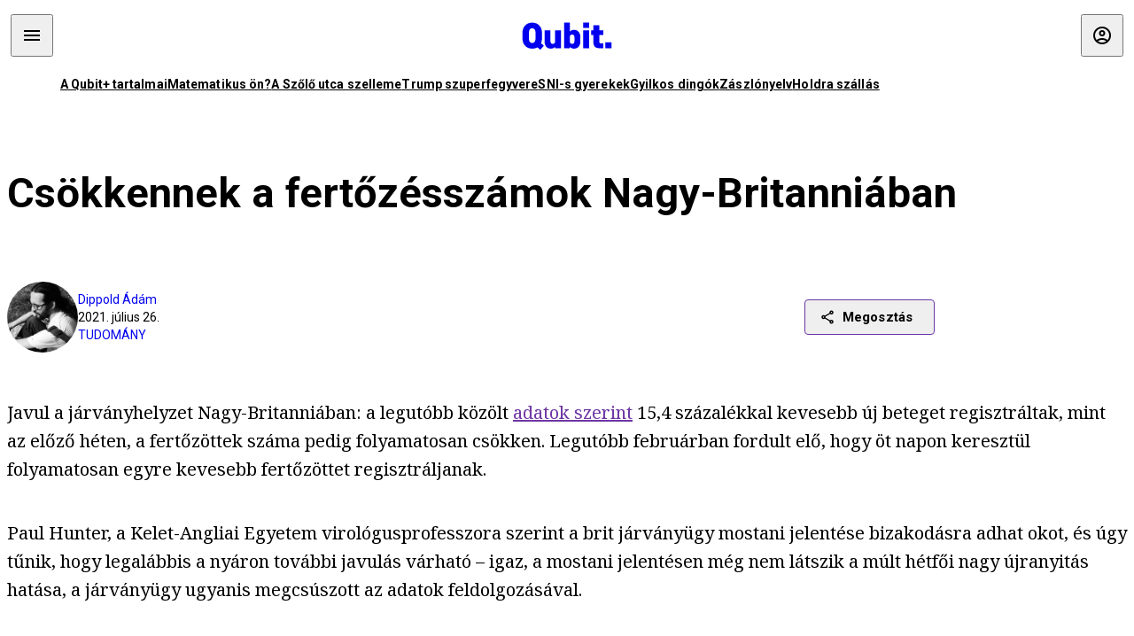

--- FILE ---
content_type: text/html; charset=utf-8
request_url: https://qubit.hu/2021/07/26/csokkennek-a-fertozesszamok-nagy-britanniaban
body_size: 23346
content:
<!DOCTYPE html><html lang="hu"><head>
    <meta charset="utf-8">
    
    
    <meta name="viewport" content="width=device-width, initial-scale=1">

    <meta name="qubit/config/environment" content="%7B%22modulePrefix%22%3A%22qubit%22%2C%22environment%22%3A%22production%22%2C%22rootURL%22%3A%22%2F%22%2C%22locationType%22%3A%22history%22%2C%22EmberENV%22%3A%7B%22EXTEND_PROTOTYPES%22%3Afalse%2C%22FEATURES%22%3A%7B%7D%2C%22_APPLICATION_TEMPLATE_WRAPPER%22%3Afalse%2C%22_DEFAULT_ASYNC_OBSERVERS%22%3Atrue%2C%22_JQUERY_INTEGRATION%22%3Afalse%2C%22_NO_IMPLICIT_ROUTE_MODEL%22%3Atrue%2C%22_TEMPLATE_ONLY_GLIMMER_COMPONENTS%22%3Atrue%7D%2C%22APP%22%3A%7B%22name%22%3A%22qubit%22%2C%22version%22%3A%220.0.0%2B486d6298%22%7D%2C%22fastboot%22%3A%7B%22hostWhitelist%22%3A%5B%22qubit.hu%22%5D%7D%2C%22metricsAdapters%22%3A%5B%7B%22name%22%3A%22GoogleTagManager%22%2C%22environments%22%3A%5B%22production%22%5D%2C%22config%22%3A%7B%22id%22%3A%22GTM-TCFFBPJ%22%7D%7D%2C%7B%22name%22%3A%22Remp%22%2C%22environments%22%3A%5B%22production%22%5D%2C%22config%22%3A%7B%22scriptUrl%22%3A%22https%3A%2F%2Fcdn.pmd.444.hu%2Fassets%2Flib%2Fjs%2Fheartbeat.js%22%2C%22host%22%3A%22https%3A%2F%2Fheartbeat.pmd.444.hu%22%2C%22token%22%3A%2250e0c0c8-69c6-43ed-a56e-115950f3439a%22%7D%7D%5D%2C%22ENGINES%22%3A%5B%7B%22name%22%3A%22author--author%22%2C%22type%22%3A%22author%22%2C%22config%22%3A%7B%22buckets%22%3A%5B%22qubit%22%5D%7D%7D%2C%7B%22name%22%3A%22kereses--search%22%2C%22type%22%3A%22search%22%2C%22config%22%3A%7B%22buckets%22%3A%5B%22qubit%22%5D%7D%7D%2C%7B%22name%22%3A%22--reader%22%2C%22type%22%3A%22reader%22%2C%22config%22%3A%7B%22buckets%22%3A%5B%22qubit%22%5D%7D%7D%5D%7D">
<!-- EMBER_CLI_FASTBOOT_TITLE -->      <meta name="ember-head-start" content>
      
      <meta name="author" content="Dippold Ádám">

        <meta name="keywords" content="tudomány,KORONAVÍRUS,nagy-britannia,foci,pandémia,világjárvány,javulás,delta variáns,járvány">
        <meta name="news_keywords" content="tudomány,KORONAVÍRUS,nagy-britannia,foci,pandémia,világjárvány,javulás,delta variáns,járvány">
        <meta itemprop="keywords" content="tudomány,KORONAVÍRUS,nagy-britannia,foci,pandémia,világjárvány,javulás,delta variáns,járvány">

    <meta name="twitter:card" content="summary_large_image">

        <link rel="canonical" href="https://qubit.hu/2021/07/26/csokkennek-a-fertozesszamok-nagy-britanniaban">
        <meta property="og:url" content="https://qubit.hu/2021/07/26/csokkennek-a-fertozesszamok-nagy-britanniaban">
        <meta property="twitter:url" content="https://qubit.hu/2021/07/26/csokkennek-a-fertozesszamok-nagy-britanniaban">

      <meta property="og:site_name" content="Qubit">

    <meta property="og:type" content="article">
    <meta property="og:locale" content="hu">

        <title>Csökkennek a fertőzésszámok Nagy-Britanniában</title>
        <meta name="title" content="Csökkennek a fertőzésszámok Nagy-Britanniában">
        <meta property="og:title" content="Csökkennek a fertőzésszámok Nagy-Britanniában">
        <meta name="twitter:title" content="Csökkennek a fertőzésszámok Nagy-Britanniában">

        <meta name="description" content="Február óta most először csökkennek a napi regisztrált covidos esetek az országban öt egymást követő napon keresztül. Az eddig közölt adatokból még nem derül ki, hogy ezt hogy befolyásolja a múlt hétfői teljes újranyitás, a számok viszont legalábbis a nyarat tekintve biztatóak.">
        <meta property="og:description" content="Február óta most először csökkennek a napi regisztrált covidos esetek az országban öt egymást követő napon keresztül. Az eddig közölt adatokból még nem derül ki, hogy ezt hogy befolyásolja a múlt hétfői teljes újranyitás, a számok viszont legalábbis a nyarat tekintve biztatóak.">
        <meta name="twitter:description" content="Február óta most először csökkennek a napi regisztrált covidos esetek az országban öt egymást követő napon keresztül. Az eddig közölt adatokból még nem derül ki, hogy ezt hogy befolyásolja a múlt hétfői teljes újranyitás, a számok viszont legalábbis a nyarat tekintve biztatóak.">

        <meta property="og:image" content="https://assets.4cdn.hu/kraken/7dB06jZHEldq18Skys-lg.jpeg">
        <meta name="twitter:image" content="https://assets.4cdn.hu/kraken/7dB06jZHEldq18Skys-lg.jpeg">

      <meta name="robots" content="max-image-preview:large">

      <script type="application/ld+json">[{"@context":"https://schema.org","@type":"NewsArticle","mainEntityOfPage":"https://qubit.hu/2021/07/26/csokkennek-a-fertozesszamok-nagy-britanniaban","headline":"Csökkennek a fertőzésszámok Nagy-Britanniában","description":"Február óta most először csökkennek a napi regisztrált covidos esetek az országban öt egymást követő napon keresztül. Az eddig közölt adatokból még nem derül ki, hogy ezt hogy befolyásolja a múlt hétfői teljes újranyitás, a számok viszont legalábbis a nyarat tekintve biztatóak.","datePublished":"2021-07-27T11:26:13+02:00","dateModified":"2024-10-02T01:04:33+02:00","author":[{"@type":"Person","name":"Dippold Ádám","image":"https://assets.4cdn.hu/kraken/78nrXRwnaxu37V85s-xxs.jpeg?width=96&amp;height=96&amp;fit=crop"}],"image":"https://assets.4cdn.hu/kraken/7dB06jZHEldq18Skys.jpeg","publisher":{"@type":"Organization","name":"Qubit","logo":"https://cdn.qubitr.cloud/assets/appicon-180.0604bcdfc6b1be9dd943.png"}},{"@context":"https://schema.org","@type":"BreadcrumbList","itemListElement":[{"@type":"ListItem","position":1,"name":"Qubit","item":"https://qubit.hu"},{"@type":"ListItem","position":2,"name":"tudomány","item":"https://qubit.hu/category/tudomany"},{"@type":"ListItem","position":3,"name":"Csökkennek a fertőzésszámok Nagy-Britanniában"}]}]</script>

      <meta property="article:published_time" content="2021-07-26T11:59:37+02:00">

<!---->
<!---->
<!---->
      <link rel="icon" href="https://cdn.qubitr.cloud/assets/favicon.941c41679e944dc21ec5.svg" type="image/svg+xml">

      <link rel="apple-touch-icon" href="https://cdn.qubitr.cloud/assets/appicon-180.0604bcdfc6b1be9dd943.png">

      <link rel="manifest" href="/manifest.ea1be1bf620fefe3446f.webmanifest" crossorigin="use-credentials">
  
      <meta name="ember-head-end" content>

<meta name="author/config/environment" content="%7B%22modulePrefix%22%3A%22author%22%2C%22environment%22%3A%22production%22%7D">
<link rel="preconnect" href="https://www.googletagmanager.com">
<meta name="reader/config/environment" content="%7B%22modulePrefix%22%3A%22reader%22%2C%22environment%22%3A%22production%22%7D">
<meta name="search/config/environment" content="%7B%22modulePrefix%22%3A%22search%22%2C%22environment%22%3A%22production%22%7D">

    
    


    <meta name="qubit/config/asset-manifest" content="%GENERATED_ASSET_MANIFEST%">
  
<link href="https://cdn.qubitr.cloud/assets/chunk.854c7125009e649b0b9e.css" rel="stylesheet">
<link href="https://cdn.qubitr.cloud/assets/chunk.f65680bfc082e5d8b534.css" rel="stylesheet"></head>
  <body>
    <script type="x/boundary" id="fastboot-body-start"></script>













  <div class="pdvp3x1 mno1hz0 _6lpnrc0 _1td35270 j1lo7h0 yxqj9c0 b2lkpx0 _9n4fd60 _16fti8f0 _1ckyqtu0 _1meo7bg0 _46z0ba0 nif08r0 jc5csr1 _8b6bxc9 _1dy6oyqid _15v9r4j0">
    
  
      
  

  
      

        
        
        
        
        
        

        
        
        
      
      
      
      
      
      
      
      
      
      
      <!---->

<!----><!---->
      
      
<!---->
  
  
  <div class="wsxqsd0 _1chu0ywg p4kpu33i p4kpu38y">
    
    
    
    <div id="ap-qubit-site-header-top" class="ehcymf0 "></div>
  

    
    
  <div></div>


    <header class="_17mn3jz4 _17mn3jz2 ta3a4cqu ta3a4cv4 _1chu0ywm _1chu0yw16 _1chu0ywg ta3a4cym ta3a4c1gp p4kpu31k p4kpu38y _1adv1h53 _1adv1h5h _8b6bx4h _1dy6oyqal">
<!---->
      <span class="_17mn3jz7 ta3a4cr8 ta3a4cvi _1dy6oyq17 _1chu0yw12">
        
        
    <a href="/" class="uwwrama uwwramg ta3a4c1fx _1chu0ywf" rel="noopener">
          
  <svg xmlns="http://www.w3.org/2000/svg" viewBox="0 0 115 44" style="height: inherit;">
    <use href="/assets/logo-qubit.svg#logo" fill="currentColor"></use>
  </svg>

        </a>
  
      
      </span>

      <div class="_1chu0ywh p4kpu30 p4kpu377 _1dy6oyqb5">
        
        <div class="_1chu0ywg p4kpu31k">
          
    <div id="ap-qubit-header-001" class="ehcymf0 "></div>
  
          
    <div id="ap-qubit-header-002" class="ehcymf0 "></div>
  
          
    <div id="ap-qubit-header-003" class="ehcymf0 "></div>
  
          
    <div id="ap-qubit-header-004" class="ehcymf0 "></div>
  
        </div>
<!---->      
<!---->      </div>
    </header>
  

<!---->  

    
  <div class="_1chu0ywg ta3a4cym ta3a4c1de _8b6bx8d">
  </div>


    
  
    
  <div class="_1chu0ywg p4kpu31k p4kpu33i 0px ta3a4cym p4kpu31k">
    
      
  <div class="_1chu0ywg p4kpu31y p4kpu33w 0px ol80paa _1qa2sie0 _1chu0yws _1chu0ywx ta3a4cio ta3a4cmy ta3a4crt ta3a4cw3 _1chu0ywg p4kpu34a p4kpu3d1">
    
          
    <a href="https://qubit.hu/qplusz" class="uwwrama _1qa2sie2 _1dy6oyq4x _1dy6oyq1l _1dy6oyq5v" rel="noopener">
            A Qubit+ tartalmai
          </a>
  
          
    <a href="https://qubit.hu/2026/01/25/lehet-e-ketszer-ketto-neha-ot-a-qubit-olvasoi-kerdeztek-a-matematikus-valaszol" class="uwwrama _1qa2sie2 _1dy6oyq4x _1dy6oyq1l _1dy6oyq5v" rel="noopener">
            Matematikus ön?
          </a>
  
          
    <a href="https://qubit.hu/2026/01/27/a-szolo-utcai-templom-szelleme" class="uwwrama _1qa2sie2 _1dy6oyq4x _1dy6oyq1l _1dy6oyq5v" rel="noopener">
            A Szőlő utca szelleme
          </a>
  
          
    <a href="https://qubit.hu/2026/01/27/donald-trump-felfedte-a-titkos-fegyvert-amivel-maduro-elfogasakor-megbenitottak-az-ellenseget" class="uwwrama _1qa2sie2 _1dy6oyq4x _1dy6oyq1l _1dy6oyq5v" rel="noopener">
            Trump szuperfegyvere
          </a>
  
          
    <a href="https://qubit.hu/2026/01/25/hogy-tudna-figyelembe-venni-az-sni-s-gyerekek-igenyeit-egy-tanar-akik-csak-probal-vegigrohanni-az-alaptanterven" class="uwwrama _1qa2sie2 _1dy6oyq4x _1dy6oyq1l _1dy6oyq5v" rel="noopener">
            SNI-s gyerekek
          </a>
  
          
    <a href="https://qubit.hu/2026/01/26/25-evvel-az-utolso-halalos-dingotamadas-utan-ujabb-tragedia-miatt-kellett-elaltatni-egy-agressziv-falkat" class="uwwrama _1qa2sie2 _1dy6oyq4x _1dy6oyq1l _1dy6oyq5v" rel="noopener">
            Gyilkos dingók
          </a>
  
          
    <a href="https://qubit.hu/2026/01/29/az-orban-korszak-zaszlonyelve" class="uwwrama _1qa2sie2 _1dy6oyq4x _1dy6oyq1l _1dy6oyq5v" rel="noopener">
            Zászlónyelv
          </a>
  
          
    <a href="https://qubit.hu/2026/01/29/elete-legnagyobb-kihivasa-elott-all-a-nasa-uj-vezetoje-a-tet-az-hogy-az-usa-marad-e-a-vezeto-urhatalom" class="uwwrama _1qa2sie2 _1dy6oyq4x _1dy6oyq1l _1dy6oyq5v" rel="noopener">
            Holdra szállás
          </a>
  
      
  </div>

    
  </div>

  


    
  <div class="_1chu0ywg ta3a4cym ta3a4c1de _8b6bx8d">
  </div>


    <div class="ta3a4cjn ta3a4cnx p4kpu35g">
      
    <article>
      
  <div class="_2tnqk35 _1chu0ywh p4kpu3e p4kpu3hp">
    
        
    <div id="ap-page-header" class="ehcymf0  slotHeader"></div>
  

        <h1 class="_1dy6oyqm _1dy6oyq9 _1chu0yw9 _2tnqk3f">
<!---->          Csökkennek a fertőzésszámok Nagy-Britanniában
        </h1>

        <div class="_1chu0yw9 _2tnqk3d p4kpu3df p4kpu3hp _1chu0ywg p4kpu34h p4kpu31k">
          <div class="_1k2zpzi2 p4kpu3cg p4kpu3gq _1chu0ywg p4kpu33w p4kpu34h p4kpu31k _1dy6oyq2k">
            <div class="_1chu0ywg">
                
    <div class="_1wsp8zg4 _1chu0ywu _1chu0ywz _1chu0ywk _8b6bx51 _1dy6oyqb5 _1wsp8zg2 _1k2zpzi4" style="--_1wsp8zg0:64" title="Dippold Ádám">
        <img class="ta3a4cym ta3a4c1d7 _1chu0ywo" src="https://assets.4cdn.hu/kraken/78nrXRwnaxu37V85s-xxs.jpeg?width=96&amp;height=96&amp;fit=crop" alt loading="lazy">
    </div>
  
            </div>

            <div>
              <div class="_1chu0ywg p4kpu34h p4kpu3c2">
                  <span class="_1chu0ywk">
                    <a href="/author/dippolda" class="_1dy6oyq5b _1dy6oyq5o">Dippold Ádám</a>
                    <!---->
                  </span>
              </div>

              <div class="_1k2zpzi9">
                2021. július 26.
              </div>

                <a href="/category/tudomany" class="_1dy6oyq5b _1dy6oyq5o _1dy6oyq4k">tudomány</a>
            </div>
          </div>

          
    <div class="_1k2zpzia p4kpu3cn p4kpu3gx _1chu0ywg p4kpu35g p4kpu38y">
      
    
    
    <div class="_1n6u2803 _1chu0ywe">
      
      
      
  <div class="_1n6u2804 _1chu0ywk">
        
      <button id="ember4" class="ember-view _1oiqrbrt p4kpu3c9 p4kpu3gj _1chu0yw6 _1chu0ywl ta3a4c1fq p4kpu377 p4kpu31k p4kpu37z _1dy6oyq4x uwwrama _1dy6oyq1s _1oiqrbr0 uwwram3 uwwramj _18ssces1 _18ssces5 _18ssces15 _18ssces7n _18sscesh3 _1dy6oyq5v _1dy6oyqam _1dy6oyqk2 diq4x0 _1oiqrbr6 _7oso933 _1chu0yw14 ta3a4crf ta3a4cw3" type="button">
          
    <span class="_15pnudm3 _1chu0ywj _1dy6oyq4j _1dy6oyq4x" style="--_15pnudm0:18;--_15pnudm2:0" data-icon="share">
    </span>
  

        
          Megosztás
        
      </button>
  
      </div>

      <!---->
    
      
  <div class="_1n6u2805 _1chu0yw12 _1n6u2806 _1n6u2808 _1n6u280a" popover>
        
      <!---->
      
  <ul class="_25g4rm4 ta3a4cia ta3a4cmk _1chu0ywh p4kpu37l _1chu0ywu _8b6bx65 diq4xa _25g4rm2">
    
          
    <li class="_25g4rm5 ta3a4cr8 ta3a4cvi _1chu0ywh p4kpu35n p4kpu377 ta3a4c1g4 p4kpu31k uwwrama _1dy6oyq1s _1dy6oyqal _1dy6oyqam _1dy6oyqk2 _25g4rm7 _7oso933 _1chu0yw14 uwwram3 uwwramj" role="button">
        
    <span class="_15pnudm3 _1chu0ywj _1dy6oyq4j _1dy6oyq4x ta3a4cee _1dy6oyqb5" style="--_15pnudm0:24;--_15pnudm2:0" data-icon="content_copy">
    </span>
  

      <span class="_25g4rmd _1chu0ywu _1dy6oyq4x">
        
            Link másolása
          
      </span>

<!---->    </li>
  
          
    <li class="_25g4rm5 ta3a4cr8 ta3a4cvi _1chu0ywh p4kpu35n p4kpu377 ta3a4c1g4 p4kpu31k uwwrama _1dy6oyq1s _1dy6oyqal _1dy6oyqam _1dy6oyqk2 _25g4rm7 _7oso933 _1chu0yw14 uwwram3 uwwramj" role="button">
        
    <span class="_15pnudm3 _1chu0ywj _1dy6oyq4j _1dy6oyq4x ta3a4cee _1dy6oyqb5" style="--_15pnudm0:24;--_15pnudm2:0" data-icon="logo_facebook">
    </span>
  

      <span class="_25g4rmd _1chu0ywu _1dy6oyq4x">
        
            Facebook
          
      </span>

<!---->    </li>
  
          
    <li class="_25g4rm5 ta3a4cr8 ta3a4cvi _1chu0ywh p4kpu35n p4kpu377 ta3a4c1g4 p4kpu31k uwwrama _1dy6oyq1s _1dy6oyqal _1dy6oyqam _1dy6oyqk2 _25g4rm7 _7oso933 _1chu0yw14 uwwram3 uwwramj" role="button">
        
    <span class="_15pnudm3 _1chu0ywj _1dy6oyq4j _1dy6oyq4x ta3a4cee _1dy6oyqb5" style="--_15pnudm0:24;--_15pnudm2:0" data-icon="logo_x">
    </span>
  

      <span class="_25g4rmd _1chu0ywu _1dy6oyq4x">
        
            X (Twitter)
          
      </span>

<!---->    </li>
  
          
    <li class="_25g4rm5 ta3a4cr8 ta3a4cvi _1chu0ywh p4kpu35n p4kpu377 ta3a4c1g4 p4kpu31k uwwrama _1dy6oyq1s _1dy6oyqal _1dy6oyqam _1dy6oyqk2 _25g4rm7 _7oso933 _1chu0yw14 uwwram3 uwwramj" role="button">
        
    <span class="_15pnudm3 _1chu0ywj _1dy6oyq4j _1dy6oyq4x ta3a4cee _1dy6oyqb5" style="--_15pnudm0:24;--_15pnudm2:0" data-icon="logo_tumblr">
    </span>
  

      <span class="_25g4rmd _1chu0ywu _1dy6oyq4x">
        
            Tumblr
          
      </span>

<!---->    </li>
  
          
    <li class="_25g4rm5 ta3a4cr8 ta3a4cvi _1chu0ywh p4kpu35n p4kpu377 ta3a4c1g4 p4kpu31k uwwrama _1dy6oyq1s _1dy6oyqal _1dy6oyqam _1dy6oyqk2 _25g4rm7 _7oso933 _1chu0yw14 uwwram3 uwwramj" role="button">
        
    <span class="_15pnudm3 _1chu0ywj _1dy6oyq4j _1dy6oyq4x ta3a4cee _1dy6oyqb5" style="--_15pnudm0:24;--_15pnudm2:0" data-icon="logo_linkedin">
    </span>
  

      <span class="_25g4rmd _1chu0ywu _1dy6oyq4x">
        
            LinkedIn
          
      </span>

<!---->    </li>
  
      
  </ul>

    
      </div>

    
    </div>
  
  

<!---->    </div>
  
        </div>

        
  <div class="_2tnqk35 _1chu0ywh p4kpu3e slotArticle _1chu0yw9 _2tnqk3h">
    
          
    <div id="ap-qubit-article-top-001" class="ehcymf0  _1chu0yw9 _2tnqk3d"></div>
  

          
      
  <p class=" _1k2zpzic _1chu0yw9 _2tnqk3d _4ki5rp0 _4ki5rp1">
    Javul a járványhelyzet Nagy-Britanniában: a legutóbb közölt <a href="https://www.bbc.com/news/health-57962995" >adatok szerint</a> 15,4 százalékkal kevesebb új beteget regisztráltak, mint az előző héten, a fertőzöttek száma pedig folyamatosan csökken. Legutóbb februárban fordult elő, hogy öt napon keresztül folyamatosan egyre kevesebb fertőzöttet regisztráljanak.
  </p>

      
  <p class=" _1k2zpzic _1chu0yw9 _2tnqk3d _4ki5rp0 _4ki5rp1">
    Paul Hunter, a Kelet-Angliai Egyetem virológusprofesszora szerint a brit járványügy mostani jelentése bizakodásra adhat okot, és úgy tűnik, hogy legalábbis a nyáron további javulás várható – igaz, a mostani jelentésen még nem látszik a múlt hétfői nagy újranyitás hatása, a járványügy ugyanis megcsúszott az adatok feldolgozásával. 
  </p>

      
  <div class=" _1k2zpzic _1chu0yw9 _2tnqk3d _4ki5rp0 _4ki5rp1">
      
  </div>

      
  <p class=" _1k2zpzic _1chu0yw9 _2tnqk3d _4ki5rp0 _4ki5rp1">
    Lehetséges, hogy a szórakozóhelyek megnyitása újabb gócpontokat alakít ki: erre utalhat az is, hogy Skóciában akkor kezdtek el csökkenni az esetszámok, amikor a skót csapat kiesett az EB-n. A WHO korábban arra <a href="https://qubit.hu/2021/07/09/a-focimeccsek-miatt-jobban-terjed-a-covid-a-fiatal-ferfiak-kozott" >figyelmeztetett</a>, hogy főleg a fiatal férfiak körében emelkedtek meg az esetszámok a közös meccsnézések és kocsmázások miatt, amint ezek elmaradtak, a skót esetek száma is csökkent. Hunter szerint nem valószínű, hogy a nyitásnak azonnali és jól látható negatív hatásai lennének, de ahogy fogalmazott, „erre azért nem merne fogadni”. 
  </p>

      
  <h2 class=" _1k2zpzic _1chu0yw9 _2tnqk3d _4ki5rp4">
    Az EB vége óta javul a helyzet
  </h2>

      
  <p class=" _1k2zpzic _1chu0yw9 _2tnqk3d _4ki5rp0 _4ki5rp1">
    Mark Woolhouse, az Edinburghi Egyetem epidemiológusa <a href="https://www.bbc.com/news/health-57962995" >szerint</a> a szakemberek sokat vitatkoztak a foci és a skót esetek kapcsolatán, az azóta nyilvánosságra hozott adatok alapján azonban a csökkenés egy hosszabb távú trendnek tűnik, az EB vége óta pedig folyamatosan csökkenek az esetszámok. Woolhouse szerint ennek az is lehet az oka, hogy jó idő van, és az emberek inkább a szabadban találkoznak, így kevésbé terjedhet a fertőzés. 
  </p>

      
  <div class=" _1k2zpzic _1chu0yw9 _2tnqk3d _4ki5rp0 _4ki5rp1">
    <div class="jeti-roadblock ad rb2" ></div>
  </div>

      
  <p class=" _1k2zpzic _1chu0yw9 _2tnqk3d _4ki5rp0 _4ki5rp1">
    A BBC szerint mostanra a britek 92 százalékában találhatóak antitestek, vagy azért, mert átestek a betegségen, vagy azért, mert már legalább egy oltást megkaptak. Woolhouse <a href="https://www.bbc.com/news/health-57962995" >szerint</a> azért még nem lehet egészen megnyugodni: még legalább nyolcmillió oltatlan brit felnőtt található az országban, valamint a 18 éven alattiak nagy része sem kapott még vakcinát, így a szakértő szerint elképzelhető, hogy még a nyáron jöhet egy újabb hullám.
  </p>

      
  <p class=" _1k2zpzic _1chu0yw9 _2tnqk3d _4ki5rp0 _4ki5rp1">
    Az országban a vírus <a href="https://qubit.hu/2021/06/22/europaban-is-atveheti-az-uralmat-a-delta-virusvarians" target="_blank" >delta variánsa</a> okozza a legtöbb megbetegedést, amely ellen egy oltás nem sokat véd, kettő viszont már sokat számít, ezért a legtöbb országban, így a briteknél is folytatódik az oltási kampány.
  </p>

      
  <p class=" _1k2zpzic _1chu0yw9 _2tnqk3d _4ki5rp0 _4ki5rp1">
    <i >Kapcsolódó cikkek a Qubiten:</i>
  </p>

      
  
  <figure class=" _1k2zpzic _1chu0yw9 _2tnqk3d _1chu0yw9 _2tnqk3f ">
        
  
    
      
      
    
  <article class="_1chu0ywg p4kpu3df">
        <a href="/2021/07/09/a-focimeccsek-miatt-jobban-terjed-a-covid-a-fiatal-ferfiak-kozott" title="A focimeccsek miatt jobban terjed a covid a fiatal férfiak között">
          
    <img loading="lazy" src="https://assets.4cdn.hu/kraken/7ckcaqfbfGce1QqxEs.jpeg" srcset="https://assets.4cdn.hu/kraken/7ckcaqfbfGce1QqxEs-xxs.jpeg 96w, https://assets.4cdn.hu/kraken/7ckcaqfbfGce1QqxEs-xs.jpeg 360w, https://assets.4cdn.hu/kraken/7ckcaqfbfGce1QqxEs-sm.jpeg 640w, https://assets.4cdn.hu/kraken/7ckcaqfbfGce1QqxEs-md.jpeg 768w, https://assets.4cdn.hu/kraken/7ckcaqfbfGce1QqxEs-lg.jpeg 1366w, https://assets.4cdn.hu/kraken/7ckcaqfbfGce1QqxEs-xl.jpeg 1920w, https://assets.4cdn.hu/kraken/7ckcaqfbfGce1QqxEs-xxl.jpeg 2560w" sizes="auto" class="wwed4q2 _1chu0ywo ta3a4c1ct _8pam4d1 ta3a4c1i2 ta3a4c1d7" width="5508" height="3672" style="--wwed4q1:3/2;--wwed4q0:5508px 3672px" alt="A focimeccsek miatt jobban terjed a covid a fiatal férfiak között">
  
        </a>

    <div class="ta3a4cym">
      <h1 class="_1dy6oyqm">
          <a href="/2021/07/09/a-focimeccsek-miatt-jobban-terjed-a-covid-a-fiatal-ferfiak-kozott" title="A focimeccsek miatt jobban terjed a covid a fiatal férfiak között">
<!---->            A focimeccsek miatt jobban terjed a covid a fiatal férfiak között
          </a>
      </h1>

          
  <div class="ktf4w40 _1chu0ywg p4kpu34h ta3a4c16">
    <span>
        <a href="/author/dippolda" class="_1dy6oyq4x _1dy6oyq5b _1dy6oyq5o">Dippold Ádám</a><!---->    </span>
    <span class="_1chu0ywk _1dy6oyq4k">
        <a href="/category/tudomany" class="_1dy6oyq4x _1dy6oyq5b _1dy6oyq5o">tudomány</a>
    </span>
    <span class="ktf4w43">
      2021. július 9.
    </span>
  </div>


      <p class="ta3a4c1k _1dy6oyq3q">
          Angliában és Olaszországban is megugrott a fertőzöttek száma, az infektológusok szerint pedig legalábbis részben az Európa-bajnokság tehető felelőssé. A kór leginkább a fiatal férfiak között terjed, egy infektológus szerint nem ártana, ha azok, akik közösségben drukkolnak, maszkot hordanának.
      </p>
    </div>
  </article>



  
  

<!---->  </figure>


      
  
  <figure class=" _1k2zpzic _1chu0yw9 _2tnqk3d _1chu0yw9 _2tnqk3f ">
        
  
    
      
      
    
  <article class="_1chu0ywg p4kpu3df">
        <a href="/2021/06/15/feloldjak-a-korlatozasokat-indiaban-az-orvosok-nem-sok-jora-szamitanak" title="Feloldják a korlátozásokat Indiában, az orvosok nem sok jóra számítanak">
          
    <img loading="lazy" src="https://assets.4cdn.hu/kraken/7c98ldjkc5ga1Lctks.jpeg" srcset="https://assets.4cdn.hu/kraken/7c98ldjkc5ga1Lctks-xxs.jpeg 96w, https://assets.4cdn.hu/kraken/7c98ldjkc5ga1Lctks-xs.jpeg 360w, https://assets.4cdn.hu/kraken/7c98ldjkc5ga1Lctks-sm.jpeg 640w, https://assets.4cdn.hu/kraken/7c98ldjkc5ga1Lctks-md.jpeg 768w, https://assets.4cdn.hu/kraken/7c98ldjkc5ga1Lctks-lg.jpeg 1366w, https://assets.4cdn.hu/kraken/7c98ldjkc5ga1Lctks-xl.jpeg 1920w, https://assets.4cdn.hu/kraken/7c98ldjkc5ga1Lctks-xxl.jpeg 2560w" sizes="auto" class="wwed4q2 _1chu0ywo ta3a4c1ct _8pam4d1 ta3a4c1i2 ta3a4c1d7" width="5184" height="3456" style="--wwed4q1:3/2;--wwed4q0:5184px 3456px" alt="Feloldják a korlátozásokat Indiában, az orvosok nem sok jóra számítanak">
  
        </a>

    <div class="ta3a4cym">
      <h1 class="_1dy6oyqm">
          <a href="/2021/06/15/feloldjak-a-korlatozasokat-indiaban-az-orvosok-nem-sok-jora-szamitanak" title="Feloldják a korlátozásokat Indiában, az orvosok nem sok jóra számítanak">
<!---->            Feloldják a korlátozásokat Indiában, az orvosok nem sok jóra számítanak
          </a>
      </h1>

          
  <div class="ktf4w40 _1chu0ywg p4kpu34h ta3a4c16">
    <span>
        <a href="/author/dippolda" class="_1dy6oyq4x _1dy6oyq5b _1dy6oyq5o">Dippold Ádám</a><!---->    </span>
    <span class="_1chu0ywk _1dy6oyq4k">
        <a href="/category/koronavirus" class="_1dy6oyq4x _1dy6oyq5b _1dy6oyq5o">koronavírus</a>
    </span>
    <span class="ktf4w43">
      2021. június 15.
    </span>
  </div>


      <p class="ta3a4c1k _1dy6oyq3q">
          Javul a járványhelyzet Indiában, ahol két hónapja nem regisztráltak ilyen kevés új covid-fertőzöttet. Miközben újraindul az élet a nagyvárosokban, a járványügyi szakértők egy újabb fertőzési hullámra készülnek.
      </p>
    </div>
  </article>



  
  

<!---->  </figure>


      
  
  <figure class=" _1k2zpzic _1chu0yw9 _2tnqk3d _1chu0yw9 _2tnqk3f ">
        
  
    
      
      
    
  <article class="_1chu0ywg p4kpu3df">
        <a href="/2021/06/22/europaban-is-atveheti-az-uralmat-a-delta-virusvarians" title="Európában is átveheti az uralmat a delta vírusvariáns">
          
    <img loading="lazy" src="https://assets.4cdn.hu/kraken/7cJGO41AL5Qo1VY10Fs.jpeg" srcset="https://assets.4cdn.hu/kraken/7cJGO41AL5Qo1VY10Fs-xxs.jpeg 96w, https://assets.4cdn.hu/kraken/7cJGO41AL5Qo1VY10Fs-xs.jpeg 360w, https://assets.4cdn.hu/kraken/7cJGO41AL5Qo1VY10Fs-sm.jpeg 640w, https://assets.4cdn.hu/kraken/7cJGO41AL5Qo1VY10Fs-md.jpeg 768w, https://assets.4cdn.hu/kraken/7cJGO41AL5Qo1VY10Fs-lg.jpeg 1366w, https://assets.4cdn.hu/kraken/7cJGO41AL5Qo1VY10Fs-xl.jpeg 1920w, https://assets.4cdn.hu/kraken/7cJGO41AL5Qo1VY10Fs-xxl.jpeg 2560w" sizes="auto" class="wwed4q2 _1chu0ywo ta3a4c1ct _8pam4d1 ta3a4c1i2 ta3a4c1d7" width="5800" height="3859" style="--wwed4q1:3/2;--wwed4q0:5800px 3859px" alt="Európában is átveheti az uralmat a delta vírusvariáns">
  
        </a>

    <div class="ta3a4cym">
      <h1 class="_1dy6oyqm">
          <a href="/2021/06/22/europaban-is-atveheti-az-uralmat-a-delta-virusvarians" title="Európában is átveheti az uralmat a delta vírusvariáns">
<!---->            Európában is átveheti az uralmat a delta vírusvariáns
          </a>
      </h1>

          
  <div class="ktf4w40 _1chu0ywg p4kpu34h ta3a4c16">
    <span>
        <a href="/author/radon" class="_1dy6oyq4x _1dy6oyq5b _1dy6oyq5o">Radó Nóra</a><!---->    </span>
    <span class="_1chu0ywk _1dy6oyq4k">
        <a href="/category/koronavirus" class="_1dy6oyq4x _1dy6oyq5b _1dy6oyq5o">koronavírus</a>
    </span>
    <span class="ktf4w43">
      2021. június 22.
    </span>
  </div>


      <p class="ta3a4c1k _1dy6oyq3q">
          A korábbiaknál fertőzőbb változat miatt Nagy-Britanniában egy hónappal elhalasztották a teljes nyitást, Oroszországban számos helyen kötelezővé tették az oltást, Kínában pedig néhány helyen visszahozták a másfél évvel ezelőtt Vuhanban bevezetett szigorú karantént. 
      </p>
    </div>
  </article>



  
  

<!---->  </figure>




          
    <div id="ap-qubit-article-bottom-001" class="ehcymf0  _1chu0yw9 _2tnqk3d"></div>
  
        
  </div>


            
  <div class="_2tnqk35 _1chu0ywh p4kpu3e">
    
              <h1 class="ta3a4c61 _1dy6oyq4k _1dy6oyq1z
                  _1chu0yw9 _2tnqk3d">
                Kapcsolódó cikkek
              </h1>
              <div class="p4kpu3c2 p4kpu3gc _1chu0ywh
                  _1chu0yw9 _2tnqk3d">
                  
      
    
  <article class="_1chu0ywg p4kpu3cg">
    <div class="ta3a4civ ta3a4cn5 ta3a4cym">
      <h1 class="_1dy6oyqt">
          <a href="/2021/07/09/a-focimeccsek-miatt-jobban-terjed-a-covid-a-fiatal-ferfiak-kozott" title="A focimeccsek miatt jobban terjed a covid a fiatal férfiak között">
<!---->            A focimeccsek miatt jobban terjed a covid a fiatal férfiak között
          </a>
      </h1>

          
  <div class="ktf4w40 _1chu0ywg p4kpu34h ta3a4c16">
    <span>
        <a href="/author/dippolda" class="_1dy6oyq4x _1dy6oyq5b _1dy6oyq5o">Dippold Ádám</a><!---->    </span>
    <span class="_1chu0ywk _1dy6oyq4k">
        <a href="/category/tudomany" class="_1dy6oyq4x _1dy6oyq5b _1dy6oyq5o">tudomány</a>
    </span>
    <span class="ktf4w43">
      2021. július 9.
    </span>
  </div>

    </div>
        <a href="/2021/07/09/a-focimeccsek-miatt-jobban-terjed-a-covid-a-fiatal-ferfiak-kozott" title="A focimeccsek miatt jobban terjed a covid a fiatal férfiak között">
          
    <img loading="lazy" src="https://assets.4cdn.hu/kraken/7ckcaqfbfGce1QqxEs.jpeg" srcset="https://assets.4cdn.hu/kraken/7ckcaqfbfGce1QqxEs-xxs.jpeg 96w, https://assets.4cdn.hu/kraken/7ckcaqfbfGce1QqxEs-xs.jpeg 360w, https://assets.4cdn.hu/kraken/7ckcaqfbfGce1QqxEs-sm.jpeg 640w, https://assets.4cdn.hu/kraken/7ckcaqfbfGce1QqxEs-md.jpeg 768w, https://assets.4cdn.hu/kraken/7ckcaqfbfGce1QqxEs-lg.jpeg 1366w, https://assets.4cdn.hu/kraken/7ckcaqfbfGce1QqxEs-xl.jpeg 1920w, https://assets.4cdn.hu/kraken/7ckcaqfbfGce1QqxEs-xxl.jpeg 2560w" sizes="auto" class="wwed4q2 _1chu0ywo ta3a4c1ct hnjjhw1 ta3a4c1i2 ta3a4c1d7" width="5508" height="3672" style="--wwed4q1:3/2;--wwed4q0:5508px 3672px" alt="A focimeccsek miatt jobban terjed a covid a fiatal férfiak között">
  
        </a>
  </article>



                  
      
    
  <article class="_1chu0ywg p4kpu3cg">
    <div class="ta3a4civ ta3a4cn5 ta3a4cym">
      <h1 class="_1dy6oyqt">
          <a href="/2021/06/22/europaban-is-atveheti-az-uralmat-a-delta-virusvarians" title="Európában is átveheti az uralmat a delta vírusvariáns">
<!---->            Európában is átveheti az uralmat a delta vírusvariáns
          </a>
      </h1>

          
  <div class="ktf4w40 _1chu0ywg p4kpu34h ta3a4c16">
    <span>
        <a href="/author/radon" class="_1dy6oyq4x _1dy6oyq5b _1dy6oyq5o">Radó Nóra</a><!---->    </span>
    <span class="_1chu0ywk _1dy6oyq4k">
        <a href="/category/koronavirus" class="_1dy6oyq4x _1dy6oyq5b _1dy6oyq5o">koronavírus</a>
    </span>
    <span class="ktf4w43">
      2021. június 22.
    </span>
  </div>

    </div>
        <a href="/2021/06/22/europaban-is-atveheti-az-uralmat-a-delta-virusvarians" title="Európában is átveheti az uralmat a delta vírusvariáns">
          
    <img loading="lazy" src="https://assets.4cdn.hu/kraken/7cJGO41AL5Qo1VY10Fs.jpeg" srcset="https://assets.4cdn.hu/kraken/7cJGO41AL5Qo1VY10Fs-xxs.jpeg 96w, https://assets.4cdn.hu/kraken/7cJGO41AL5Qo1VY10Fs-xs.jpeg 360w, https://assets.4cdn.hu/kraken/7cJGO41AL5Qo1VY10Fs-sm.jpeg 640w, https://assets.4cdn.hu/kraken/7cJGO41AL5Qo1VY10Fs-md.jpeg 768w, https://assets.4cdn.hu/kraken/7cJGO41AL5Qo1VY10Fs-lg.jpeg 1366w, https://assets.4cdn.hu/kraken/7cJGO41AL5Qo1VY10Fs-xl.jpeg 1920w, https://assets.4cdn.hu/kraken/7cJGO41AL5Qo1VY10Fs-xxl.jpeg 2560w" sizes="auto" class="wwed4q2 _1chu0ywo ta3a4c1ct hnjjhw1 ta3a4c1i2 ta3a4c1d7" width="5800" height="3859" style="--wwed4q1:3/2;--wwed4q0:5800px 3859px" alt="Európában is átveheti az uralmat a delta vírusvariáns">
  
        </a>
  </article>



              </div>
            
  </div>


          <footer class="_1chu0ywg p4kpu33i p4kpu3hp _1chu0yw9 _2tnqk3d">
            
    <div class="_1chu0ywg p4kpu34h p4kpu3c9 p4kpu3gx">
<!---->
<!---->
        
    
      <a id="ember5" class="ember-view _189c837e _189c8375 _1chu0yw6 _1chu0ywl ta3a4c1fc p4kpu377 p4kpu3c9 p4kpu31k _1dy6oyq4x uwwrama _1dy6oyq1s _189c8370 uwwram3 uwwramj _189c8373 _7oso933 _1chu0yw14 _189c837g _189c837i _189c837k _189c837m _189c8378 diq4x0 _18ssces1 _18ssces5 _18ssces2 _18ssces15 _18ssces7n _18ssces7k _18sscesh3 _189c8379 _1dy6oyqam _1dy6oyqk2 ta3a4crf ta3a4cvp _1dy6oyq4k" data-group href="https://qubit.hu/tag/koronavirus" role="button">
<!---->
        <span class="_1chu0ywu _1chu0ywz _1dy6oyq4g">
          
      KORONAVÍRUS
    
        </span>
      </a>
  
  
        
    
      <a id="ember6" class="ember-view _189c837e _189c8375 _1chu0yw6 _1chu0ywl ta3a4c1fc p4kpu377 p4kpu3c9 p4kpu31k _1dy6oyq4x uwwrama _1dy6oyq1s _189c8370 uwwram3 uwwramj _189c8373 _7oso933 _1chu0yw14 _189c837g _189c837i _189c837k _189c837m _189c8378 diq4x0 _18ssces1 _18ssces5 _18ssces2 _18ssces15 _18ssces7n _18ssces7k _18sscesh3 _189c8379 _1dy6oyqam _1dy6oyqk2 ta3a4crf ta3a4cvp _1dy6oyq4k" data-group href="https://qubit.hu/tag/nagy-britannia" role="button">
<!---->
        <span class="_1chu0ywu _1chu0ywz _1dy6oyq4g">
          
      nagy-britannia
    
        </span>
      </a>
  
  
        
    
      <a id="ember7" class="ember-view _189c837e _189c8375 _1chu0yw6 _1chu0ywl ta3a4c1fc p4kpu377 p4kpu3c9 p4kpu31k _1dy6oyq4x uwwrama _1dy6oyq1s _189c8370 uwwram3 uwwramj _189c8373 _7oso933 _1chu0yw14 _189c837g _189c837i _189c837k _189c837m _189c8378 diq4x0 _18ssces1 _18ssces5 _18ssces2 _18ssces15 _18ssces7n _18ssces7k _18sscesh3 _189c8379 _1dy6oyqam _1dy6oyqk2 ta3a4crf ta3a4cvp _1dy6oyq4k" data-group href="https://qubit.hu/tag/foci" role="button">
<!---->
        <span class="_1chu0ywu _1chu0ywz _1dy6oyq4g">
          
      foci
    
        </span>
      </a>
  
  
        
    
      <a id="ember8" class="ember-view _189c837e _189c8375 _1chu0yw6 _1chu0ywl ta3a4c1fc p4kpu377 p4kpu3c9 p4kpu31k _1dy6oyq4x uwwrama _1dy6oyq1s _189c8370 uwwram3 uwwramj _189c8373 _7oso933 _1chu0yw14 _189c837g _189c837i _189c837k _189c837m _189c8378 diq4x0 _18ssces1 _18ssces5 _18ssces2 _18ssces15 _18ssces7n _18ssces7k _18sscesh3 _189c8379 _1dy6oyqam _1dy6oyqk2 ta3a4crf ta3a4cvp _1dy6oyq4k" data-group href="https://qubit.hu/tag/pandemia" role="button">
<!---->
        <span class="_1chu0ywu _1chu0ywz _1dy6oyq4g">
          
      pandémia
    
        </span>
      </a>
  
  
        
    
      <a id="ember9" class="ember-view _189c837e _189c8375 _1chu0yw6 _1chu0ywl ta3a4c1fc p4kpu377 p4kpu3c9 p4kpu31k _1dy6oyq4x uwwrama _1dy6oyq1s _189c8370 uwwram3 uwwramj _189c8373 _7oso933 _1chu0yw14 _189c837g _189c837i _189c837k _189c837m _189c8378 diq4x0 _18ssces1 _18ssces5 _18ssces2 _18ssces15 _18ssces7n _18ssces7k _18sscesh3 _189c8379 _1dy6oyqam _1dy6oyqk2 ta3a4crf ta3a4cvp _1dy6oyq4k" data-group href="https://qubit.hu/tag/vilagjarvany" role="button">
<!---->
        <span class="_1chu0ywu _1chu0ywz _1dy6oyq4g">
          
      világjárvány
    
        </span>
      </a>
  
  
        
    
      <a id="ember10" class="ember-view _189c837e _189c8375 _1chu0yw6 _1chu0ywl ta3a4c1fc p4kpu377 p4kpu3c9 p4kpu31k _1dy6oyq4x uwwrama _1dy6oyq1s _189c8370 uwwram3 uwwramj _189c8373 _7oso933 _1chu0yw14 _189c837g _189c837i _189c837k _189c837m _189c8378 diq4x0 _18ssces1 _18ssces5 _18ssces2 _18ssces15 _18ssces7n _18ssces7k _18sscesh3 _189c8379 _1dy6oyqam _1dy6oyqk2 ta3a4crf ta3a4cvp _1dy6oyq4k" data-group href="https://qubit.hu/tag/javulas" role="button">
<!---->
        <span class="_1chu0ywu _1chu0ywz _1dy6oyq4g">
          
      javulás
    
        </span>
      </a>
  
  
        
    
      <a id="ember11" class="ember-view _189c837e _189c8375 _1chu0yw6 _1chu0ywl ta3a4c1fc p4kpu377 p4kpu3c9 p4kpu31k _1dy6oyq4x uwwrama _1dy6oyq1s _189c8370 uwwram3 uwwramj _189c8373 _7oso933 _1chu0yw14 _189c837g _189c837i _189c837k _189c837m _189c8378 diq4x0 _18ssces1 _18ssces5 _18ssces2 _18ssces15 _18ssces7n _18ssces7k _18sscesh3 _189c8379 _1dy6oyqam _1dy6oyqk2 ta3a4crf ta3a4cvp _1dy6oyq4k" data-group href="https://qubit.hu/tag/delta-varians" role="button">
<!---->
        <span class="_1chu0ywu _1chu0ywz _1dy6oyq4g">
          
      delta variáns
    
        </span>
      </a>
  
  
        
    
      <a id="ember12" class="ember-view _189c837e _189c8375 _1chu0yw6 _1chu0ywl ta3a4c1fc p4kpu377 p4kpu3c9 p4kpu31k _1dy6oyq4x uwwrama _1dy6oyq1s _189c8370 uwwram3 uwwramj _189c8373 _7oso933 _1chu0yw14 _189c837g _189c837i _189c837k _189c837m _189c8378 diq4x0 _18ssces1 _18ssces5 _18ssces2 _18ssces15 _18ssces7n _18ssces7k _18sscesh3 _189c8379 _1dy6oyqam _1dy6oyqk2 ta3a4crf ta3a4cvp _1dy6oyq4k" data-group href="https://qubit.hu/tag/jarvany" role="button">
<!---->
        <span class="_1chu0ywu _1chu0ywz _1dy6oyq4g">
          
      járvány
    
        </span>
      </a>
  
  
    </div>
  

            
    <div class="_1k2zpzia p4kpu3cn p4kpu3gx _1chu0ywg p4kpu35g p4kpu38y">
      
    
    
    <div class="_1n6u2803 _1chu0ywe">
      
      
      
  <div class="_1n6u2804 _1chu0ywk">
        
      <button id="ember13" class="ember-view _1oiqrbrt p4kpu3c9 p4kpu3gj _1chu0yw6 _1chu0ywl ta3a4c1fq p4kpu377 p4kpu31k p4kpu37z _1dy6oyq4x uwwrama _1dy6oyq1s _1oiqrbr0 uwwram3 uwwramj _18ssces1 _18ssces5 _18ssces15 _18ssces7n _18sscesh3 _1dy6oyq5v _1dy6oyqam _1dy6oyqk2 diq4x0 _1oiqrbr6 _7oso933 _1chu0yw14 ta3a4crf ta3a4cw3" type="button">
          
    <span class="_15pnudm3 _1chu0ywj _1dy6oyq4j _1dy6oyq4x" style="--_15pnudm0:18;--_15pnudm2:0" data-icon="share">
    </span>
  

        
          Megosztás
        
      </button>
  
      </div>

      <!---->
    
      
  <div class="_1n6u2805 _1chu0yw12 _1n6u2806 _1n6u2808 _1n6u280a" popover>
        
      <!---->
      
  <ul class="_25g4rm4 ta3a4cia ta3a4cmk _1chu0ywh p4kpu37l _1chu0ywu _8b6bx65 diq4xa _25g4rm2">
    
          
    <li class="_25g4rm5 ta3a4cr8 ta3a4cvi _1chu0ywh p4kpu35n p4kpu377 ta3a4c1g4 p4kpu31k uwwrama _1dy6oyq1s _1dy6oyqal _1dy6oyqam _1dy6oyqk2 _25g4rm7 _7oso933 _1chu0yw14 uwwram3 uwwramj" role="button">
        
    <span class="_15pnudm3 _1chu0ywj _1dy6oyq4j _1dy6oyq4x ta3a4cee _1dy6oyqb5" style="--_15pnudm0:24;--_15pnudm2:0" data-icon="content_copy">
    </span>
  

      <span class="_25g4rmd _1chu0ywu _1dy6oyq4x">
        
            Link másolása
          
      </span>

<!---->    </li>
  
          
    <li class="_25g4rm5 ta3a4cr8 ta3a4cvi _1chu0ywh p4kpu35n p4kpu377 ta3a4c1g4 p4kpu31k uwwrama _1dy6oyq1s _1dy6oyqal _1dy6oyqam _1dy6oyqk2 _25g4rm7 _7oso933 _1chu0yw14 uwwram3 uwwramj" role="button">
        
    <span class="_15pnudm3 _1chu0ywj _1dy6oyq4j _1dy6oyq4x ta3a4cee _1dy6oyqb5" style="--_15pnudm0:24;--_15pnudm2:0" data-icon="logo_facebook">
    </span>
  

      <span class="_25g4rmd _1chu0ywu _1dy6oyq4x">
        
            Facebook
          
      </span>

<!---->    </li>
  
          
    <li class="_25g4rm5 ta3a4cr8 ta3a4cvi _1chu0ywh p4kpu35n p4kpu377 ta3a4c1g4 p4kpu31k uwwrama _1dy6oyq1s _1dy6oyqal _1dy6oyqam _1dy6oyqk2 _25g4rm7 _7oso933 _1chu0yw14 uwwram3 uwwramj" role="button">
        
    <span class="_15pnudm3 _1chu0ywj _1dy6oyq4j _1dy6oyq4x ta3a4cee _1dy6oyqb5" style="--_15pnudm0:24;--_15pnudm2:0" data-icon="logo_x">
    </span>
  

      <span class="_25g4rmd _1chu0ywu _1dy6oyq4x">
        
            X (Twitter)
          
      </span>

<!---->    </li>
  
          
    <li class="_25g4rm5 ta3a4cr8 ta3a4cvi _1chu0ywh p4kpu35n p4kpu377 ta3a4c1g4 p4kpu31k uwwrama _1dy6oyq1s _1dy6oyqal _1dy6oyqam _1dy6oyqk2 _25g4rm7 _7oso933 _1chu0yw14 uwwram3 uwwramj" role="button">
        
    <span class="_15pnudm3 _1chu0ywj _1dy6oyq4j _1dy6oyq4x ta3a4cee _1dy6oyqb5" style="--_15pnudm0:24;--_15pnudm2:0" data-icon="logo_tumblr">
    </span>
  

      <span class="_25g4rmd _1chu0ywu _1dy6oyq4x">
        
            Tumblr
          
      </span>

<!---->    </li>
  
          
    <li class="_25g4rm5 ta3a4cr8 ta3a4cvi _1chu0ywh p4kpu35n p4kpu377 ta3a4c1g4 p4kpu31k uwwrama _1dy6oyq1s _1dy6oyqal _1dy6oyqam _1dy6oyqk2 _25g4rm7 _7oso933 _1chu0yw14 uwwram3 uwwramj" role="button">
        
    <span class="_15pnudm3 _1chu0ywj _1dy6oyq4j _1dy6oyq4x ta3a4cee _1dy6oyqb5" style="--_15pnudm0:24;--_15pnudm2:0" data-icon="logo_linkedin">
    </span>
  

      <span class="_25g4rmd _1chu0ywu _1dy6oyq4x">
        
            LinkedIn
          
      </span>

<!---->    </li>
  
      
  </ul>

    
      </div>

    
    </div>
  
  

<!---->    </div>
  
          </footer>
      
  </div>

    </article>
  
    </div>

      
  <div class="_1chu0ywg ta3a4cym ta3a4c1de _8b6bx8d">
  </div>


      
  <footer class="_1chu0ywg p4kpu33i p4kpu3gx p4kpu31k _1dy6oyq1s">
    <div class="_1chu0ywg p4kpu31k p4kpu33w 0px ol80paa p4kpu37z ta3a4cj9 ta3a4cw3 ta3a4cnj ta3a4crt p4kpu34h">
      
    <a href="/impresszum" class="uwwrama ta3a4cih ta3a4cmr uwwrama _1dy6oyq4x" rel="noopener">
        Impresszum
      </a>
  

      <span class="_5r2qd63 ta3a4cz ta3a4c59 ta3a4c9x ta3a4ce7"></span>

      
    <a href="/szerzoi-jogok" class="uwwrama ta3a4cih ta3a4cmr uwwrama _1dy6oyq4x" rel="noopener">
        Szerzői jogok
      </a>
  

      <span class="_5r2qd63 ta3a4cz ta3a4c59 ta3a4c9x ta3a4ce7"></span>

      
    <a href="/adatvedelmi-nyilatkozat" class="uwwrama ta3a4cih ta3a4cmr uwwrama _1dy6oyq4x" rel="noopener">
        Adatvédelmi nyilatkozat
      </a>
  

      <span class="_5r2qd63 ta3a4cz ta3a4c59 ta3a4c9x ta3a4ce7"></span>

      <a class="ta3a4cih ta3a4cmr uwwrama _1dy6oyq4x">
        Sütibeállítások
      </a>

      <span class="_5r2qd63 ta3a4cz ta3a4c59 ta3a4c9x ta3a4ce7"></span>

      
    <a href="/mediaajanlat" class="uwwrama ta3a4cih ta3a4cmr uwwrama _1dy6oyq4x" rel="noopener">
        Médiaajánlat
      </a>
  

      <span class="_5r2qd63 ta3a4cz ta3a4c59 ta3a4c9x ta3a4ce7"></span>

      <a href="https://4cdn.hu/kraken/raw/upload/80zzaFFxL3rs.pdf" class="ta3a4cih ta3a4cmr uwwrama _1dy6oyq4x">
        Hirdetői ÁSZF
      </a>

      <span class="_5r2qd63 ta3a4cz ta3a4c59 ta3a4c9x ta3a4ce7"></span>

      
    <a href="/tamogatasi-feltetelek" class="uwwrama ta3a4cih ta3a4cmr uwwrama _1dy6oyq4x" rel="noopener">
        Támogatói ÁSZF
      </a>
  

      <span class="_5r2qd63 ta3a4cz ta3a4c59 ta3a4c9x ta3a4ce7"></span>

      <a href="https://qubit.hu/feed" class="ta3a4cih ta3a4cmr uwwrama _1dy6oyq4x">
        RSS
      </a>

      <span class="_5r2qd63 ta3a4cz ta3a4c59 ta3a4c9x ta3a4ce7"></span>

      
    <a href="/cikkiras" class="uwwrama ta3a4cih ta3a4cmr uwwrama _1dy6oyq4x" rel="noopener">
        Szerzőinknek
      </a>
  

      <span class="_5r2qd63 ta3a4cz ta3a4c59 ta3a4c9x ta3a4ce7"></span>

      <a href="mailto:szerk@qubit.hu" class="ta3a4cih ta3a4cmr uwwrama _1dy6oyq4x">
        Írj nekünk
      </a>
    </div>

    <div class="ta3a4c1f5">
      
  <svg xmlns="http://www.w3.org/2000/svg" viewBox="0 0 115 44" style="height: inherit;">
    <use href="/assets/logo-qubit.svg#logo" fill="currentColor"></use>
  </svg>

    </div>

    <div class="_1chu0ywg p4kpu31k p4kpu33w 0px ol80paa p4kpu37z ta3a4cj9 ta3a4cw3 ta3a4cnj ta3a4crt p4kpu34h">
      ©
      2026
      Magyar Jeti Zrt.
    </div>
  </footer>

  
  </div>




  


      
<!---->  
    

  </div>



<!---->  <script type="fastboot/shoebox" id="shoebox-apollo-cache">{"cache":{"Bucket:94d7b8c8-1040-5a82-a86c-aaf977c902e4":{"__typename":"Bucket","id":"94d7b8c8-1040-5a82-a86c-aaf977c902e4","slug":"qubit","name":"Qubit"},"MediaItem:5a36c54e-2b4b-5693-9122-d496dd563b4d":{"__typename":"Image","id":"5a36c54e-2b4b-5693-9122-d496dd563b4d","caption":"","author":"DAVID CLIFF/NurPhoto via AFP","url":"https://assets.4cdn.hu/kraken/7dB06jZHEldq18Skys.jpeg","creditType":"Fotó","sourceLink":"","bucket":{"__ref":"Bucket:94d7b8c8-1040-5a82-a86c-aaf977c902e4"},"width":4368,"height":2912,"variations":[{"__typename":"ImageVariation","url":"https://assets.4cdn.hu/kraken/7dB06jZHEldq18Skys-xxs.jpeg","size":"xxs","width":96,"height":64},{"__typename":"ImageVariation","url":"https://assets.4cdn.hu/kraken/7dB06jZHEldq18Skys-xs.jpeg","size":"xs","width":360,"height":240},{"__typename":"ImageVariation","url":"https://assets.4cdn.hu/kraken/7dB06jZHEldq18Skys-sm.jpeg","size":"sm","width":640,"height":427},{"__typename":"ImageVariation","url":"https://assets.4cdn.hu/kraken/7dB06jZHEldq18Skys-md.jpeg","size":"md","width":768,"height":512},{"__typename":"ImageVariation","url":"https://assets.4cdn.hu/kraken/7dB06jZHEldq18Skys-lg.jpeg","size":"lg","width":1366,"height":911},{"__typename":"ImageVariation","url":"https://assets.4cdn.hu/kraken/7dB06jZHEldq18Skys-xl.jpeg","size":"xl","width":1920,"height":1280},{"__typename":"ImageVariation","url":"https://assets.4cdn.hu/kraken/7dB06jZHEldq18Skys-xxl.jpeg","size":"xxl","width":2560,"height":1707}]},"Author:bb9d9af9-974d-49cd-8a82-8f570e3c8f86":{"__typename":"Author","id":"bb9d9af9-974d-49cd-8a82-8f570e3c8f86","name":"Dippold Ádám","avatar":"https://assets.4cdn.hu/kraken/78nrXRwnaxu37V85s.jpeg?width=96\u0026height=96\u0026fit=crop","slug":"dippolda"},"Category:b5ab3398-1fe9-4d08-861f-d26831025b70":{"__typename":"Category","id":"b5ab3398-1fe9-4d08-861f-d26831025b70","slug":"tudomany","name":"tudomány","description":"","url":"https://qubit.hu/category/tudomany"},"Tag:2368a2e6-8402-4c5f-b94a-58cd206d4632":{"__typename":"Tag","id":"2368a2e6-8402-4c5f-b94a-58cd206d4632","slug":"koronavirus","name":"KORONAVÍRUS","description":"","url":"https://qubit.hu/tag/koronavirus"},"Tag:237fd757-325d-4415-a922-d48563333a62":{"__typename":"Tag","id":"237fd757-325d-4415-a922-d48563333a62","slug":"nagy-britannia","name":"nagy-britannia","description":"","url":"https://qubit.hu/tag/nagy-britannia"},"Tag:286f24b1-be6e-4fd2-87a2-c42a628d492d":{"__typename":"Tag","id":"286f24b1-be6e-4fd2-87a2-c42a628d492d","slug":"foci","name":"foci","description":"","url":"https://qubit.hu/tag/foci"},"Tag:83cfef07-445a-4ca3-b42c-0a884d6727c1":{"__typename":"Tag","id":"83cfef07-445a-4ca3-b42c-0a884d6727c1","slug":"pandemia","name":"pandémia","description":"","url":"https://qubit.hu/tag/pandemia"},"Tag:8eb3ee3b-08db-41c6-8042-e1f71b7cd4f0":{"__typename":"Tag","id":"8eb3ee3b-08db-41c6-8042-e1f71b7cd4f0","slug":"vilagjarvany","name":"világjárvány","description":"","url":"https://qubit.hu/tag/vilagjarvany"},"Tag:a108aa87-ff85-4ed5-af56-3d3181d112c0":{"__typename":"Tag","id":"a108aa87-ff85-4ed5-af56-3d3181d112c0","slug":"javulas","name":"javulás","description":"","url":"https://qubit.hu/tag/javulas"},"Tag:e8c9c948-7e48-4c0e-8874-15124694390d":{"__typename":"Tag","id":"e8c9c948-7e48-4c0e-8874-15124694390d","slug":"delta-varians","name":"delta variáns","description":"","url":"https://qubit.hu/tag/delta-varians"},"Tag:f4b3d4c3-ef12-47cf-9df6-18da62f17e2e":{"__typename":"Tag","id":"f4b3d4c3-ef12-47cf-9df6-18da62f17e2e","slug":"jarvany","name":"járvány","description":"","url":"https://qubit.hu/tag/jarvany"},"Format:7a6036e1-c587-11f0-9297-525400d76232":{"__typename":"Format","id":"7a6036e1-c587-11f0-9297-525400d76232","slug":"cikk","name":"Cikk","description":null,"url":"https://444.hu/format/cikk","mateType":"DEFAULT"},"MediaItem:1fe441ff-ea67-5162-acce-e9b1405d5b04":{"__typename":"Image","id":"1fe441ff-ea67-5162-acce-e9b1405d5b04","caption":"","author":"NIKLAS HALLE'N/AFP","url":"https://assets.4cdn.hu/kraken/7ckcaqfbfGce1QqxEs.jpeg","creditType":"Fotó","sourceLink":"","bucket":{"__ref":"Bucket:94d7b8c8-1040-5a82-a86c-aaf977c902e4"},"width":5508,"height":3672,"variations":[{"__typename":"ImageVariation","url":"https://assets.4cdn.hu/kraken/7ckcaqfbfGce1QqxEs-xxs.jpeg","size":"xxs","width":96,"height":64},{"__typename":"ImageVariation","url":"https://assets.4cdn.hu/kraken/7ckcaqfbfGce1QqxEs-xs.jpeg","size":"xs","width":360,"height":240},{"__typename":"ImageVariation","url":"https://assets.4cdn.hu/kraken/7ckcaqfbfGce1QqxEs-sm.jpeg","size":"sm","width":640,"height":427},{"__typename":"ImageVariation","url":"https://assets.4cdn.hu/kraken/7ckcaqfbfGce1QqxEs-md.jpeg","size":"md","width":768,"height":512},{"__typename":"ImageVariation","url":"https://assets.4cdn.hu/kraken/7ckcaqfbfGce1QqxEs-lg.jpeg","size":"lg","width":1366,"height":911},{"__typename":"ImageVariation","url":"https://assets.4cdn.hu/kraken/7ckcaqfbfGce1QqxEs-xl.jpeg","size":"xl","width":1920,"height":1280},{"__typename":"ImageVariation","url":"https://assets.4cdn.hu/kraken/7ckcaqfbfGce1QqxEs-xxl.jpeg","size":"xxl","width":2560,"height":1707}]},"Article:9cb8ca83-396d-507d-a927-3ff7b0151f1f":{"__typename":"Article","id":"9cb8ca83-396d-507d-a927-3ff7b0151f1f","title":"A focimeccsek miatt jobban terjed a covid a fiatal férfiak között","slug":"a-focimeccsek-miatt-jobban-terjed-a-covid-a-fiatal-ferfiak-kozott","featuredImage":{"__ref":"MediaItem:1fe441ff-ea67-5162-acce-e9b1405d5b04"},"excerpt":"Angliában és Olaszországban is megugrott a fertőzöttek száma, az infektológusok szerint pedig legalábbis részben az Európa-bajnokság tehető felelőssé. A kór leginkább a fiatal férfiak között terjed, egy infektológus szerint nem ártana, ha azok, akik közösségben drukkolnak, maszkot hordanának.","publishedAt":"2021-07-09T13:33:36+02:00","createdAt":"2021-07-09T13:39:20+02:00","authors":[{"__ref":"Author:bb9d9af9-974d-49cd-8a82-8f570e3c8f86"}],"categories":[{"__ref":"Category:b5ab3398-1fe9-4d08-861f-d26831025b70"}],"collections":[],"bucket":{"__ref":"Bucket:94d7b8c8-1040-5a82-a86c-aaf977c902e4"},"options":[{"__typename":"Option","key":"template","value":""},{"__typename":"Option","key":"feed_image","value":true},{"__typename":"Option","key":"color_scheme","value":""},{"__typename":"Option","key":"feed_large","value":""},{"__typename":"Option","key":"feed_excerpt","value":true},{"__typename":"Option","key":"is_anonym","value":false},{"__typename":"Option","key":"title_inner","value":false},{"__typename":"Option","key":"jumbotron","value":""},{"__typename":"Option","key":"title_alignment","value":""},{"__typename":"Option","key":"script_ad","value":""},{"__typename":"Option","key":"comments_enabled","value":false}],"format":{"__ref":"Format:7a6036e1-c587-11f0-9297-525400d76232"},"partners":[],"url":"https://qubit.hu/2021/07/09/a-focimeccsek-miatt-jobban-terjed-a-covid-a-fiatal-ferfiak-kozott","body":[[{"type":"core/paragraph","params":{},"content":"Négyszeresére \u003ca href=\"https://www.reuters.com/business/healthcare-pharmaceuticals/covid-19-infections-england-have-quadrupled-since-june-study-finds-2021-07-07/\" \u003eemelkedett\u003c/a\u003e az újonnan regisztrált fertőzöttek száma Angliában a hónap eleje óta, és bár nem teljesen egyértelmű, hogy ezért egyedül a focimeccsek tehetők felelőssé, a szakemberek óvatosságra kérik a szurkolókat. A járványügyi adatok szerint a covid leginkább a fiatal felnőtt férfiak körében terjed."},{"type":"html","content":" "},{"type":"core/paragraph","params":{},"content":"Denis Kinane immunológus, a Cignpost Diagnostics nevű, koronavírus-teszteket végző cég alapítója szerint is megfigyelhető, hogy egyre több fertőzött kerül ki ebből a korcsoportból. Steven Riley \u003ca href=\"https://www.reuters.com/business/healthcare-pharmaceuticals/covid-19-infections-england-have-quadrupled-since-june-study-finds-2021-07-07/\" \u003eszerint\u003c/a\u003e nem egyértelműen maguk a focimeccsek jelentik a problémát, hanem a gyakoribb kontaktok, leginkább pedig az, ha sokan gyűlnek össze zárt helyen, például egy sörözőben sokan nézik együtt a meccset. "},{"type":"html","content":"  "},{"type":"core/paragraph","params":{},"content":"Miután Anglia 2-1-re legyőzte Dániát az elődöntőben, tumultuózus jelenetek alakultak ki az utcákon és a kocsmákban. Keith Still, a Suffolki Egyetem kutatója szerint valójában ezek okozhatnak nagyobb problémát: a professzor járványügyi szempontból „ijesztőnek” nevezte az ünneplő tömeget. "},{"type":"html","content":" "},{"type":"core/heading","params":{},"content":"Kellhet még a maszk "},{"type":"html","content":" "},{"type":"core/paragraph","params":{},"content":"Carlo Signorelli, a milánói San Raffaele Egyetem közegészségügyi szakértője \u003ca href=\"https://www.reuters.com/world/uk/is-covid-coming-home-england-risk-euro-2020-euphoria-2021-07-08/\" \u003eszerint\u003c/a\u003e a közös éneklés és hangos drukkolás valóban járványügyi kockázatot hordoz magában, ezért azt javasolja, hogy akik közösen készülnek szurkolni, vegyenek fel maszkot."},{"type":"html","content":" "},{"type":"html","content":"\u003cdiv class=\"jeti-roadblock ad rb2\" \u003e\u003c/div\u003e"},{"type":"html","content":" "},{"type":"core/paragraph","params":{},"content":"A WHO becslései szerint az Európa-bajnokság nagyjából 10 százalékkal emelte meg az esetszámokat a mérkőzéseknek otthont adó városokban. Catherine Smallwood, a szervezet egészségügyi vészhelyzeteket kontrolláló programjának főtanácsadója \u003ca href=\"https://www.reuters.com/world/europe/who-warns-third-coronavirus-wave-europe-2021-07-01/\" \u003eszerint\u003c/a\u003e sem maguk a mérkőzések jelentik a legnagyobb problémát, hanem a tömeg stadionon kívüli kezelése. Az UEFA szerint ez viszont minden országban a helyi rendszabályoknak megfelelően történik, a meccsek pedig járványügyi szempontból biztonságosak, Smallwood viszont óvatosságra int, \u003ca href=\"https://www.reuters.com/world/europe/who-warns-third-coronavirus-wave-europe-2021-07-01/\" \u003eszerinte\u003c/a\u003e a rendezvények meggyorsíthatják a járvány harmadik hullámának eljövetelét. "},{"type":"html","content":" "},{"type":"core/paragraph","params":{},"content":"A bajnokság döntőjét vasárnap játsszák a londoni Wembley stadionban, ahol körülbelül hatvanezer szurkoló jelenlétére számítanak, a belépés feltétele a negatív covid-teszt vagy a teljes oltottság. "},{"type":"html","content":" "},{"type":"core/paragraph","params":{},"content":"\u003ci \u003eKapcsolódó cikkek a Qubiten:\u003c/i\u003e"},{"type":"html","content":" "},{"type":"embed","params":{"src":"https://qubit.hu/2021/06/22/europaban-is-atveheti-az-uralmat-a-delta-virusvarians"}},{"type":"html","content":" "},{"type":"embed","params":{"src":"https://qubit.hu/2018/06/07/a-focinak-igenis-van-nemzetmegtarto-ereje-afrikaban"}},{"type":"html","content":" "},{"type":"embed","params":{"src":"https://qubit.hu/2021/07/08/tokio-szuksegallapotot-rendelt-el-az-olimpia-idejere"}},{"type":"html","content":" "},{"type":"core/paragraph","params":{},"content":"\u003ci \u003e\u003cbr/\u003e\u003c/i\u003e"}]],"updatedAt":"2024-10-02T06:46:05+02:00","tags":[{"__ref":"Tag:07522d9d-8956-4028-bf9a-78982b05ee57"},{"__ref":"Tag:2368a2e6-8402-4c5f-b94a-58cd206d4632"},{"__ref":"Tag:5617ed67-f473-4918-a81f-9df50d1a6f47"},{"__ref":"Tag:8a645541-c93b-4e84-9961-e756b14d727f"},{"__ref":"Tag:b0bcd165-c425-4cc3-8d3f-67be02364508"},{"__ref":"Tag:c8601f2d-8120-424f-9c66-c73c77ca732c"},{"__ref":"Tag:d780c015-62c2-47ea-8fa7-fca6024a489a"},{"__ref":"Tag:de24eb71-329e-43ba-b3af-d9d55ac98115"},{"__ref":"Tag:eb077efd-c5c1-4079-9339-2524c1af30fc"}],"meta":[{"__typename":"Meta","key":"description","value":""},{"__typename":"Meta","key":"excerpt","value":"Angliában és Olaszországban is megugrott a fertőzöttek száma, az infektológusok szerint pedig legalábbis részben az Európa-bajnokság tehető felelőssé. A kór leginkább a fiatal férfiak között terjed, egy infektológus szerint nem ártana, ha azok, akik közösségben drukkolnak, maszkot hordanának."},{"__typename":"Meta","key":"featuredImage","value":"1fe441ff-ea67-5162-acce-e9b1405d5b04"},{"__typename":"Meta","key":"og:description","value":""},{"__typename":"Meta","key":"og:title","value":""},{"__typename":"Meta","key":"title","value":""}],"relatedArticles":[],"userHasAccess":true},"MediaItem:0a56f100-2eee-59af-9781-9ce149de0f7e":{"__typename":"Image","id":"0a56f100-2eee-59af-9781-9ce149de0f7e","caption":"","author":"PHILIPPE LOPEZ/AFP","url":"https://assets.4cdn.hu/kraken/7cJGO41AL5Qo1VY10Fs.jpeg","creditType":"Fotó","sourceLink":"","bucket":{"__ref":"Bucket:94d7b8c8-1040-5a82-a86c-aaf977c902e4"},"width":5800,"height":3859,"variations":[{"__typename":"ImageVariation","url":"https://assets.4cdn.hu/kraken/7cJGO41AL5Qo1VY10Fs-xxs.jpeg","size":"xxs","width":96,"height":64},{"__typename":"ImageVariation","url":"https://assets.4cdn.hu/kraken/7cJGO41AL5Qo1VY10Fs-xs.jpeg","size":"xs","width":360,"height":240},{"__typename":"ImageVariation","url":"https://assets.4cdn.hu/kraken/7cJGO41AL5Qo1VY10Fs-sm.jpeg","size":"sm","width":640,"height":426},{"__typename":"ImageVariation","url":"https://assets.4cdn.hu/kraken/7cJGO41AL5Qo1VY10Fs-md.jpeg","size":"md","width":768,"height":511},{"__typename":"ImageVariation","url":"https://assets.4cdn.hu/kraken/7cJGO41AL5Qo1VY10Fs-lg.jpeg","size":"lg","width":1366,"height":909},{"__typename":"ImageVariation","url":"https://assets.4cdn.hu/kraken/7cJGO41AL5Qo1VY10Fs-xl.jpeg","size":"xl","width":1920,"height":1277},{"__typename":"ImageVariation","url":"https://assets.4cdn.hu/kraken/7cJGO41AL5Qo1VY10Fs-xxl.jpeg","size":"xxl","width":2560,"height":1703}]},"Author:822cd17a-f61e-4b62-8023-298f6fc5a925":{"__typename":"Author","id":"822cd17a-f61e-4b62-8023-298f6fc5a925","name":"Radó Nóra","avatar":"https://assets.4cdn.hu/kraken/7L5RMATkBFGnHQLms.jpeg?width=96\u0026height=96\u0026fit=crop","slug":"radon"},"Category:e285fbbe-0af9-4a4f-b60f-2d2f6aafeff0":{"__typename":"Category","id":"e285fbbe-0af9-4a4f-b60f-2d2f6aafeff0","slug":"koronavirus","name":"koronavírus","description":"","url":"https://qubit.hu/category/koronavirus"},"Article:8819da41-650f-5d34-91f2-4cb0cd2fe69c":{"__typename":"Article","id":"8819da41-650f-5d34-91f2-4cb0cd2fe69c","title":"Európában is átveheti az uralmat a delta vírusvariáns","slug":"europaban-is-atveheti-az-uralmat-a-delta-virusvarians","featuredImage":{"__ref":"MediaItem:0a56f100-2eee-59af-9781-9ce149de0f7e"},"excerpt":"A korábbiaknál fertőzőbb változat miatt Nagy-Britanniában egy hónappal elhalasztották a teljes nyitást, Oroszországban számos helyen kötelezővé tették az oltást, Kínában pedig néhány helyen visszahozták a másfél évvel ezelőtt Vuhanban bevezetett szigorú karantént. ","publishedAt":"2021-06-22T08:10:42+02:00","createdAt":"2021-06-22T08:38:52+02:00","authors":[{"__ref":"Author:822cd17a-f61e-4b62-8023-298f6fc5a925"}],"categories":[{"__ref":"Category:e285fbbe-0af9-4a4f-b60f-2d2f6aafeff0"}],"collections":[],"bucket":{"__ref":"Bucket:94d7b8c8-1040-5a82-a86c-aaf977c902e4"},"options":[{"__typename":"Option","key":"template","value":""},{"__typename":"Option","key":"feed_image","value":true},{"__typename":"Option","key":"color_scheme","value":""},{"__typename":"Option","key":"feed_large","value":""},{"__typename":"Option","key":"feed_excerpt","value":true},{"__typename":"Option","key":"is_anonym","value":false},{"__typename":"Option","key":"title_inner","value":false},{"__typename":"Option","key":"jumbotron","value":""},{"__typename":"Option","key":"title_alignment","value":""},{"__typename":"Option","key":"script_ad","value":""},{"__typename":"Option","key":"comments_enabled","value":false}],"format":{"__ref":"Format:7a6036e1-c587-11f0-9297-525400d76232"},"partners":[],"url":"https://qubit.hu/2021/06/22/europaban-is-atveheti-az-uralmat-a-delta-virusvarians","body":[[{"type":"core/paragraph","params":{"id":"docs-internal-guid-665f097c-7fff-6a4d-a3f7-774d6d73f237"},"content":"Mára \u003ca href=\"https://www.theguardian.com/world/2021/jun/14/delta-variant-of-covid-spreading-rapidly-and-detected-in-74-countries?mc_cid=a503b9f092\u0026amp;mc_eid=4eb961e7e9\" \u003etöbb mint 74 országban\u003c/a\u003e azonosították a koronavírus B.1.617.2 vírusváltozatát, vagyis a delta, korábbi nevén indiai variánst, amelyik az Egészségügyi Világszervezet \u003ca href=\"https://www.reuters.com/world/delta-covid-variant-becoming-globally-dominant-says-who-official-2021-06-18/?campaign_id=51\u0026amp;emc=edit_mbe_20210621\u0026amp;instance_id=33491\u0026amp;nl=morning-briefing%3A-europe-edition\u0026amp;regi_id=67541530\u0026amp;segment_id=61265\u0026amp;te=1\u0026amp;user_id=de57edc4ff3c21b349c8a3d88239fe10\" \u003eszerint\u003c/a\u003e rövid időn belül világszerte a domináns vírusvariánssá nőheti ki magát. Az elsőként Indiában azonosított mutáció mára Nagy-Britannián kívül \u003ca href=\"https://www.ft.com/content/d4abbe5e-8650-4a76-9fea-2d3efa2ed52b\" \u003edominánssá vált\u003c/a\u003e Portugáliában, megjelent Németországban, Franciaországban, Spanyolországban és Ausztriában is, és az elemzések szerint fokozatosan Európában is átveheti az eddigi variánsok helyét. "},{"type":"html","content":" "},{"type":"image","params":{"src":"https://4cdn.hu/kraken/image/upload/s--G8PrXEGW--/c_limit,w_760/7cJoVjUsS8qeJqE2s.jpeg","id":"bf7f8f0e-4471-524d-83de-21203655283d","showauthor":"true","alt":"","link":"","mediaItem":{"__typename":"Image","id":"bf7f8f0e-4471-524d-83de-21203655283d","author":"","bucket":{"id":"94d7b8c8-1040-5a82-a86c-aaf977c902e4","slug":"qubit","name":"Qubit","__typename":"Bucket"},"caption":"","creditType":"Fotó","sourceLink":"","url":"https://assets.4cdn.hu/kraken/7cJoVjUsS8qeJqE2s.jpeg","height":870,"width":1230,"variations":[{"__typename":"ImageVariation","height":68,"width":96,"size":"xxs","url":"https://assets.4cdn.hu/kraken/7cJoVjUsS8qeJqE2s-xxs.jpeg"},{"__typename":"ImageVariation","height":255,"width":360,"size":"xs","url":"https://assets.4cdn.hu/kraken/7cJoVjUsS8qeJqE2s-xs.jpeg"},{"__typename":"ImageVariation","height":453,"width":640,"size":"sm","url":"https://assets.4cdn.hu/kraken/7cJoVjUsS8qeJqE2s-sm.jpeg"},{"__typename":"ImageVariation","height":543,"width":768,"size":"md","url":"https://assets.4cdn.hu/kraken/7cJoVjUsS8qeJqE2s-md.jpeg"},{"__typename":"ImageVariation","height":966,"width":1366,"size":"lg","url":"https://assets.4cdn.hu/kraken/7cJoVjUsS8qeJqE2s-lg.jpeg"},{"__typename":"ImageVariation","height":1358,"width":1920,"size":"xl","url":"https://assets.4cdn.hu/kraken/7cJoVjUsS8qeJqE2s-xl.jpeg"},{"__typename":"ImageVariation","height":1811,"width":2560,"size":"xxl","url":"https://assets.4cdn.hu/kraken/7cJoVjUsS8qeJqE2s-xxl.jpeg"}]}},"content":""},{"type":"html","content":" "},{"type":"core/paragraph","params":{},"content":"Hatására Nagy-Britanniában egy hónappal elhalasztották a teljes nyitást, Oroszországban számos helyen kötelezővé tették az oltást, Kínában pedig néhány helyen visszahozták a másfél évvel ezelőtt Vuhanban elrendelt \u003ca href=\"https://www.theguardian.com/world/2021/jun/14/delta-variant-of-covid-spreading-rapidly-and-detected-in-74-countries\" \u003eszigorú karantént\u003c/a\u003e. A dél-kínai Kuangcsou bizonyos körzeteiben tízezrek szorultak ismét lakásaik falai közé, miközben önvezető járművek szállítják ki hozzájuk az ételt, és 60 drón felügyeli felettük körözve, hogy senki ne hagyja el a lakását. "},{"type":"html","content":" "},{"type":"core/heading","params":{},"content":"Egyre közelebb"},{"type":"html","content":" "},{"type":"core/paragraph","params":{},"content":"Az Egyesült Államokban Scott Gottlieb, az amerikai Élelmiszer- és Gyógyszerfelügyelet korábbi vezetője \u003ca href=\"https://www.cbsnews.com/news/transcript-scott-gottlieb-face-the-nation-june-13-2021/?campaign_id=9\u0026amp;emc=edit_nn_20210614\u0026amp;instance_id=32954\u0026amp;nl=the-morning\u0026amp;regi_id=65877232\u0026amp;segment_id=60633\u0026amp;te=1\u0026amp;user_id=90f78f0ac291e344144c2515a8ab1662\" \u003eszerint\u003c/a\u003e kéthetente megduplázódnak a delta variáns esetszámai, de a valóságban még ennél is gyorsabb lehet a terjedés. Eric Topol, a Scripps Research Institute kutatója két napja Twitterén azt \u003ca href=\"https://twitter.com/EricTopol/status/1406663407219056641/photo/1\" \u003eírta\u003c/a\u003e, csak az elmúlt hétben 10 százalékról 19 százalékra \u003ca href=\"https://twitter.com/EricTopol/status/1406663407219056641/photo/1\" \u003eemelkedett\u003c/a\u003e a vírusvariáns jelenléte az országban. \u003cbr /\u003e"},{"type":"html","content":"  "},{"type":"core/paragraph","params":{},"content":"Az átoltottságban rendkívül alacsony szinten álló Oroszországban is \u003ca href=\"https://nl.nytimes.com/f/newsletter/99Ma5A7hOsv73Hwcou17IA~~/AAAAAQA~/[base64]~~\" \u003edrasztikusan emelkedni kezdtek\u003c/a\u003e a fertőzésszámok, főleg Moszkvában, ahol az elmúlt két hétben megháromszorozódott az esetszám, és a város tisztségviselői 5000 kórházi ággyal bővítették a COVID-kórházakat, néhány helyen kötelezővé tették az oltást, és elkezdték visszavezetni a \u003ca href=\"https://444.hu/2021/06/21/hiaba-van-vakcinajuk-rarobbant-a-jarvany-oroszorszagra-valaszul-elkezdtek-kotelezove-tenni-az-oltast\" \u003ekorlátozásokat\u003c/a\u003e: péntekig bezárólag 17 régióban léptettek újra életbe szigorításokat, Moszkvában pedig\u003ca href=\"https://www.themoscowtimes.com/2021/06/18/moscow-bans-mass-gatherings-closes-euro-fan-zone-as-virus-sweeps-city-a74249\" \u003e bezárták\u003c/a\u003e a futball-Eb miatt megnyitott szurkolói zónákat is."},{"type":"html","content":" "},{"type":"image","params":{"src":"https://4cdn.hu/kraken/image/upload/s--WTaSmo-H--/c_limit,w_760/7cJpACflDGDFJq5Hs.jpeg","id":"5dd426cf-8c87-53b2-be26-9a3e0d297a52","showauthor":"true","alt":"","link":"","mediaItem":{"__typename":"Image","id":"5dd426cf-8c87-53b2-be26-9a3e0d297a52","author":"","bucket":{"id":"94d7b8c8-1040-5a82-a86c-aaf977c902e4","slug":"qubit","name":"Qubit","__typename":"Bucket"},"caption":"","creditType":"Fotó","sourceLink":"","url":"https://assets.4cdn.hu/kraken/7cJpACflDGDFJq5Hs.jpeg","height":327,"width":1230,"variations":[{"__typename":"ImageVariation","height":26,"width":96,"size":"xxs","url":"https://assets.4cdn.hu/kraken/7cJpACflDGDFJq5Hs-xxs.jpeg"},{"__typename":"ImageVariation","height":96,"width":360,"size":"xs","url":"https://assets.4cdn.hu/kraken/7cJpACflDGDFJq5Hs-xs.jpeg"},{"__typename":"ImageVariation","height":170,"width":640,"size":"sm","url":"https://assets.4cdn.hu/kraken/7cJpACflDGDFJq5Hs-sm.jpeg"},{"__typename":"ImageVariation","height":204,"width":768,"size":"md","url":"https://assets.4cdn.hu/kraken/7cJpACflDGDFJq5Hs-md.jpeg"},{"__typename":"ImageVariation","height":363,"width":1366,"size":"lg","url":"https://assets.4cdn.hu/kraken/7cJpACflDGDFJq5Hs-lg.jpeg"},{"__typename":"ImageVariation","height":510,"width":1920,"size":"xl","url":"https://assets.4cdn.hu/kraken/7cJpACflDGDFJq5Hs-xl.jpeg"},{"__typename":"ImageVariation","height":681,"width":2560,"size":"xxl","url":"https://assets.4cdn.hu/kraken/7cJpACflDGDFJq5Hs-xxl.jpeg"}]}},"content":""},{"type":"html","content":" "},{"type":"core/paragraph","params":{},"content":"A vírus genetikai változásait nyomon követő Gisaid adatbázisa \u003ca href=\"https://www.ft.com/content/d4abbe5e-8650-4a76-9fea-2d3efa2ed52b\" \u003ealapján\u003c/a\u003e a Financial Times kiszámolta, hogy a Portugáliában szekvenált COVID-19 fertőzések 96 százaléka már a delta számlájára írható, és mára több mint 20 százalékot tesz ki Olaszországban, 16 százalékot pedig Belgiumban. Az Operatív Törzs osztrák változata \u003ca href=\"https://orf.at/stories/3217779/\" \u003eszerint\u003c/a\u003e náluk jelenleg a fertőzések 6,3 százaléka köthető a deltához, és arra figyelmeztettek, hogy a vírusvariáns már a nyáron „rendszerszintű kockázatot” jelenthet. Magyarországon a hivatalos adatokban nem teszik közzé, hányan kaphatták el az új vírusváltozatot, a \u003ca href=\"https://444.hu/2021/06/21/az-osszesitett-hetvegi-jarvanyadatok-tovabbra-is-kedvezoek\" \u003eszámok alapján\u003c/a\u003e csak annyit lehet valószínűsíteni, hogy tömegesen az osztrákokhoz hasonlóan még hozzánk sem ért el a delta."},{"type":"html","content":" "},{"type":"core/heading","params":{},"content":"Az oltatlanokra nézve fertőzőbb, és gyorsabban okoz súlyos tüneteket"},{"type":"html","content":" "},{"type":"core/paragraph","params":{},"content":"Az Egészségügyi Világszervezet május 11-én \u003ca href=\"https://www.who.int/en/activities/tracking-SARS-CoV-2-variants/\" \u003eminősítette\u003c/a\u003e „aggodalomra okot adó variánssá” a B.1.617.2-t, amely a kutatók \u003ca href=\"https://www.theguardian.com/world/2021/jun/14/delta-variant-of-covid-spreading-rapidly-and-detected-in-74-countries?mc_cid=a503b9f092\u0026amp;mc_eid=4eb961e7e9\" \u003eszerint\u003c/a\u003e a koronavírus-fertőzés eddigi tüneteihez képest inkább hasi fájdalmakat, szédülést, hányást, étvágytalanságot, ízületi fájdalmakat és hallásvesztést okoz. A kutatók szerint pedig egyértelműen az eddigieknél fertőzőbb változatról van szó: a Public Health England (PHE) \u003ca href=\"https://khub.net/documents/135939561/405676950/Increased+Household+Transmission+of+COVID-19+Cases+-+national+case+study.pdf/7f7764fb-ecb0-da31-77b3-b1a8ef7be9aa\" \u003eadatai szerint\u003c/a\u003e a delta variáns 64 százalékkal jobban növeli a közösségi terjedés esélyét, mint az alfa, vagyis a B.1.1.7 variáns, pedig az eredeti, Vuhanban azonosított kórokozónál már az is gyorsabban terjedt. A PHE június 18-án már több mint 75 ezer esetről \u003ca href=\"https://www.gov.uk/government/publications/covid-19-variants-genomically-confirmed-case-numbers/variants-distribution-of-case-data-18-june-2021\" \u003eszámolt be\u003c/a\u003e az Egyesült Királyságból, ez 33 ezerrel több, mint a június eleji időszakban. A fertőzöttek nagyobb hányada viszont csak egy oltást kapott, vagy egyáltalán nem oltották be."},{"type":"html","content":" "},{"type":"html","content":"\u003cdiv class=\"jeti-roadblock ad rb2\" \u003e\u003c/div\u003e"},{"type":"html","content":" "},{"type":"core/paragraph","params":{},"content":"A legújabb információk szerint már megjelent a delta variáns még fertőzőbb mutációja is, az úgynevezett delta plusz vagy AY.1 vírusváltozat, amelyet egy rövid ideig \u003ca href=\"https://www.bbc.com/news/health-57356109\" \u003enepáli variánsnak\u003c/a\u003e is neveztek. Ez a variáns a tüskefehérje K417N mutációját hordozza, amellyel a kutatók az elsőként Dél-Afrikában felfedezett béta (B.1.351) variáns esetén találkoztak. Deepti Gurdasani, a londoni Queen Mary Egyetem klinikai epidemiológusa \u003ca href=\"https://www.dw.com/en/fact-check-what-do-we-know-about-the-coronavirus-delta-variant/a-57949754\" \u003eszerint\u003c/a\u003e valószínűleg ez a mutáció lehet a felelős azért, hogy a vírus könnyebben kikerüli az oltások generálta immunválaszt, és még fertőzőbbé teheti a kórokozót. Jelenleg a \u003ca href=\"https://cov-lineages.org/lineages/lineage_AY.1.html\" \u003ePANGO Lineages\u003c/a\u003e nevű, a SARS-CoV-2 génszekvenciák besorolására szolgáló weboldal szerint ebből azonban kevés bukkant fel."},{"type":"html","content":" "},{"type":"core/paragraph","params":{},"content":"Arról egyelőre kevés információ érhető el, hogy a delta variáns halálosabb-e a korábbi változatoknál. Annyi tudható, hogy az Egyesült Királyságban február 1. és június 18. között összesen 73 ember \u003ca href=\"https://assets.publishing.service.gov.uk/government/uploads/system/uploads/attachment_data/file/994839/Variants_of_Concern_VOC_Technical_Briefing_16.pdf\" \u003ehalálát okozta\u003c/a\u003e a delta variáns, ami 0,1 százalékos halálozási rátát jelent, ez pedig az alfa variáns 1,9 százalékos rátájához képest jelentős csökkenés. Ez annak is betudható, hogy a delta variánssal inkább a fiatalabbak fertőződnek meg. Mindenesetre ettől még könnyen előfordulhat, hogy a beteg súlyos tüneteket mutat, és kórházi kezelésre van szüksége. Sőt, a \u003ca href=\"https://www.thelancet.com/journals/lancet/article/PIIS0140-6736(21)01358-1/fulltext\" \u003eLancet\u003c/a\u003e folyóiratban június 14-én megjelent tanulmány szerint, amelyben a kutatók április és június között 5,4 millió, Skóciában élő ember adatait elemezték, a delta változat esetében az alfa variánshoz képest közel kétszer nagyobb a kórházba kerülés kockázata."},{"type":"html","content":" "},{"type":"core/paragraph","params":{},"content":"Kuangcsouban az egészségügyi tisztségviselők arról számoltak be, hogy a delta variánssal fertőzött páciensek 12 százaléka a tünetek megjelenését követő 3-4 napon belül került súlyos vagy életveszélyes állapotba, vagyis majdnem négyszer gyorsabban, mint a korábbi járványkitöréseknél. \u003cbr /\u003e"},{"type":"html","content":" "},{"type":"core/heading","params":{},"content":"Egy oltás nem véd, kettő viszont nagyon is"},{"type":"html","content":" "},{"type":"core/paragraph","params":{},"content":"A PHE májusi \u003ca href=\"https://www.ft.com/content/a70d423a-7d7c-4736-8828-0a485d7c3a8e\" \u003eadatai szerint\u003c/a\u003e a koronavírus elleni vakcinák első adagja – Nagy-Britanniában ez elsősorban Pfizer és AstraZeneca, kisebb mennyiségben Moderna és Janssen oltásokat jelent – általában véve kevésbé hatásos a delta variáns esetén, mint az eddigieknél. A tünetes fertőzés elleni védelmet a második adag viszont már a kutatók által átlagosan mért 33 százalékról 81 százalékra növeli. \u003cbr /\u003e"},{"type":"html","content":" "},{"type":"core/paragraph","params":{},"content":"A korábban említett skót kutatás arról számolt be, hogy a Pfizer/BioNTech vakcina két adagja 79 százalékos védettséget nyújt két héttel a második oltást követően, míg az AstraZeneca oltóanyaga 60 százalékosat. Ez az alacsonyabb érték a kutatók szerint viszont amiatt lehet, hogy az AstraZeneca esetén több időt vesz igénybe az immunitás kialakulása. Egy héttel ezelőtt mindenesetre még biztatóbb \u003ca href=\"https://www.gov.uk/government/news/vaccines-highly-effective-against-hospitalisation-from-delta-variant\" \u003eeredményeket közölt\u003c/a\u003e a PHE. Felmérésük arra jutott, hogy a Pfizer oltóanyaga a delta variáns esetén is 96 százalékban véd a kórházba kerüléstől, míg az AstraZenecánál ez az arány 92 százalék - abban az esetben, ha valaki mindkét adagot megkapta az oltásból. \u003cbr /\u003e"},{"type":"html","content":" "},{"type":"core/paragraph","params":{},"content":"Aggasztó ugyanakkor, hogy Izraelben is felütötte a fejét a delta variáns, méghozzá két általános iskolában. A közel-keleti állam júniusban \u003ca href=\"https://www.timesofisrael.com/israel-to-begin-vaccinating-12-to-15-year-olds-next-week/\" \u003ekezdte el\u003c/a\u003e oltani a 12-15 éveseket, akik így még nem élvezik az oltás jelentette védelmet. Észak-Izraelben 44 diák, egy Jeruzsálem közelében lévő iskolában 11 diák \u003ca href=\"https://www.timesofisrael.com/in-2nd-israeli-school-outbreak-in-a-week-44-kids-diagnosed-with-coronavirus/\" \u003efertőződött meg\u003c/a\u003e nagy valószínűséggel a delta variánssal. A kormányzat hétfőn arra \u003ca href=\"https://www.channelnewsasia.com/news/world/israel-urge-adolescents-get-vaccinated-delta-covid-19-variant-15060136\" \u003ekérte\u003c/a\u003e a 12-15 éveseket, hogy minél előbb oltassák be magukat."},{"type":"html","content":" "},{"type":"core/heading","params":{},"content":"Felpörgő oltási kampányok\u003cbr /\u003e "},{"type":"html","content":" "},{"type":"core/paragraph","params":{},"content":"Mivel az elmúlt hónapban az Egyesült Királyság területén megháromszorozódtak a koronavírusos esetek, és a delta variáns teljesen átvette az uralmat, a kutatók és az egyes országok vezetői árgus szemekkel figyelik, mi történik a briteknél, és milyen esetleges intézkedésekkel lehetne elejét venni az esetszámok újbóli emelkedésének. \u003cbr /\u003e"},{"type":"html","content":" "},{"type":"core/paragraph","params":{},"content":"Az első és legfontosabb a vakcináció. Mivel az Egyesült Királyságban jelenleg 47 százalékos az \u003ca href=\"https://coronavirus.data.gov.uk/details/vaccinations\" \u003eátoltottság\u003c/a\u003e, és még messze vannak a nyájimmunitástól, a kormány elkezdte felpörgetni az oltási kampányt. Egyrészt lerövidítik a két oltás közötti időt, valamint minden 18 év feletti brit számára lehetővé teszik az oltakozást, sőt az egészségügyben és az idősgondozásban \u003ca href=\"https://www.bbc.com/news/uk-57492264\" \u003ekötelezővé tennék\u003c/a\u003e a vakcina felvételét."},{"type":"html","content":" "},{"type":"core/paragraph","params":{},"content":"Kínában szintén dübörög az oltási kampány: a \u003ca href=\"https://www.nature.com/articles/d41586-021-01545-3\" \u003ehírek szerint\u003c/a\u003e naponta 20 millió embert oltanak be, és már több mint 900 millió beadott dózisnál tartanak, ami a kínai populáció mintegy harmadának elegendő. Valójában ez lesz a kínai oltások, a Sinopharm, Sinovac és társai nagy hatásossági tesztje, ezért érdemes figyelni a Kínából érkező információkat."},{"type":"html","content":" "},{"type":"core/paragraph","params":{},"content":"Moszkvában néhány napja a fodrászoktól a tanárokon át a taxisokig több mint kétmillió, ügyfelekkel kontaktusba kerülő munkavállalót \u003ca href=\"https://www.reuters.com/world/moscow-authorities-make-covid-19-vaccination-compulsory-some-workers-2021-06-16/\" \u003eköteleztek\u003c/a\u003e az oltásra, miután múlt héten a delta variáns hatására 70 százalékkal nőtt a kórházba kerültek száma, és az orosz főváros egyik alpolgármestere úgy nyilatkozott, a város 2-3 héten belül kifogyhat a kórházi ágyakból. Nem csoda, ha az orosz hatóságok \u003ca href=\"https://www.bbc.com/news/world-europe-57511355\" \u003ebekeményítettek\u003c/a\u003e: Vlagyimir Putyin orosz elnök múlt szombaton jelentette be, hogy 144 millió oroszból csupán 18 millióan kapták meg az oltást, miközben Oroszország is egyike az Eb házigazdáinak."},{"type":"html","content":" "},{"type":"core/heading","params":{},"content":"Még túl sok a kérdőjel\u003cbr /\u003e "},{"type":"html","content":" "},{"type":"core/paragraph","params":{},"content":"Nagy-Britanniában az oltási kampány turbófokozatra kapcsolásán túl Boris Johnson kormánya múlt héten amellett döntött, hogy egy hónappal elhalasztja a koronavírus miatti korlátozások enyhítését. Ez számos európai országot óvatosságra inthet: jó néhányan úgy gondolnak jelenleg Nagy-Britanniára, mint a szén-monoxid szintjét tesztelő kanárira a szénbányában. Bruno Lina, a francia kormánynak tanácsot adó lyoni virológus a Financial Times-nak például azt \u003ca href=\"https://www.ft.com/content/d4abbe5e-8650-4a76-9fea-2d3efa2ed52b\" \u003emondta\u003c/a\u003e, a brit döntések laboratóriumként szolgálnak egész Európának."},{"type":"html","content":" "},{"type":"core/paragraph","params":{},"content":"Mivel azonban a delta variánsról egyelőre túl kevés információ áll a tudósok rendelkezésére, és a terjedéséről sem tudnak eleget – \u003ca href=\"https://www.ft.com/content/d4abbe5e-8650-4a76-9fea-2d3efa2ed52b\" \u003eDániába\u003c/a\u003e például körülbelül ugyanakkor érkezett meg az új vírusvariáns, mint az Egyesült Királyságba, ott mégis csak az esetek elenyésző százalékát teszi ki a delta –, egyelőre csak találgatni lehet, mi miért történik, és mi lenne rá a megfelelő válaszlépés. Jeff Barrett, a cambridge-i Wellcome Sanger Intézet Covid-19 Genomikai Kezdeményezésének igazgatója szintén úgy véli, továbbra is rejtély, miért terjed más ütemben a delta variáns az egyes európai országokban. \u003cbr /\u003e"},{"type":"html","content":" "},{"type":"core/paragraph","params":{},"content":"Amiben a legtöbb tudós mégis egyetért, az az, hogy növelni kell a két oltással oltottak számát, és csökkenteni a vírus terjedését. Lina szerint az üzenet világos: ennek még nagyon nincs vége."},{"type":"html","content":" "},{"type":"widget","params":{"type":"pr-box-donation","params":{"data-id":"e1d9e094-1111-4dbd-addf-02105fa78345","type":"pr-box-donation","contenteditable":"false"}}},{"type":"html","content":" "},{"type":"core/paragraph","params":{},"content":"\u003ci \u003eKapcsolódó cikkek a Qubiten:\u003c/i\u003e"},{"type":"html","content":" "},{"type":"embed","params":{"src":"https://qubit.hu/2021/06/15/feloldjak-a-korlatozasokat-indiaban-az-orvosok-nem-sok-jora-szamitanak"}},{"type":"html","content":" "},{"type":"embed","params":{"src":"https://qubit.hu/2021/06/09/alfa-vagy-brit-delta-vagy-indiai-nem-mindegy-hogy-hivjak-a-virusvariansokat"}}]],"updatedAt":"2024-10-02T00:28:30+02:00","tags":[{"__ref":"Tag:22355767-01f4-4e89-80f7-92da02d7bae3"},{"__ref":"Tag:237fd757-325d-4415-a922-d48563333a62"},{"__ref":"Tag:30207fe5-d1a5-40d1-909b-87b9f04e1ee2"},{"__ref":"Tag:40c75762-37ca-4520-9f4d-a6dda7a3b8f7"},{"__ref":"Tag:64b30c18-b551-4f54-a42c-8396b8830461"},{"__ref":"Tag:7217a5b6-059c-4a8a-930f-62c41f56a6b2"},{"__ref":"Tag:8d9de036-e909-472f-934a-5d753d7eace6"},{"__ref":"Tag:a05070bd-7c7a-46dd-9eb1-41ffbd1eaaa9"},{"__ref":"Tag:abac97ec-0c59-446b-bd53-562e134107e0"},{"__ref":"Tag:c1bddce7-6187-48eb-870d-b04dc75ed111"},{"__ref":"Tag:e8c9c948-7e48-4c0e-8874-15124694390d"},{"__ref":"Tag:f73fd1df-d015-4e77-aa41-dd4423c3015c"},{"__ref":"Tag:fd96affe-4a82-43dd-9ee3-9898f2a07132"},{"__ref":"Tag:ff464d8f-8a4d-4583-a3eb-ceb9d768e509"}],"meta":[{"__typename":"Meta","key":"description","value":""},{"__typename":"Meta","key":"excerpt","value":"A korábbiaknál fertőzőbb változat miatt Nagy-Britanniában egy hónappal elhalasztották a teljes nyitást, Oroszországban számos helyen kötelezővé tették az oltást, Kínában pedig néhány helyen visszahozták a másfél évvel ezelőtt Vuhanban bevezetett szigorú karantént. "},{"__typename":"Meta","key":"featuredImage","value":"0a56f100-2eee-59af-9781-9ce149de0f7e"},{"__typename":"Meta","key":"og:description","value":""},{"__typename":"Meta","key":"og:title","value":""},{"__typename":"Meta","key":"title","value":""}],"relatedArticles":[{"__ref":"Article:d117c904-03bd-5330-ada0-7f1105139a43"},{"__ref":"Article:61a167bb-b9c2-5aaa-8b33-25cff440ced6"}],"userHasAccess":true},"Article:e6d5e0ea-d5fc-53b5-b2ac-e9737c5e47dd":{"__typename":"Article","id":"e6d5e0ea-d5fc-53b5-b2ac-e9737c5e47dd","featuredImage":{"__ref":"MediaItem:5a36c54e-2b4b-5693-9122-d496dd563b4d"},"title":"Csökkennek a fertőzésszámok Nagy-Britanniában","body":[[{"type":"core/paragraph","params":{},"content":"Javul a járványhelyzet Nagy-Britanniában: a legutóbb közölt \u003ca href=\"https://www.bbc.com/news/health-57962995\" \u003eadatok szerint\u003c/a\u003e 15,4 százalékkal kevesebb új beteget regisztráltak, mint az előző héten, a fertőzöttek száma pedig folyamatosan csökken. Legutóbb februárban fordult elő, hogy öt napon keresztül folyamatosan egyre kevesebb fertőzöttet regisztráljanak."},{"type":"html","content":" "},{"type":"core/paragraph","params":{},"content":"Paul Hunter, a Kelet-Angliai Egyetem virológusprofesszora szerint a brit járványügy mostani jelentése bizakodásra adhat okot, és úgy tűnik, hogy legalábbis a nyáron további javulás várható – igaz, a mostani jelentésen még nem látszik a múlt hétfői nagy újranyitás hatása, a járványügy ugyanis megcsúszott az adatok feldolgozásával. "},{"type":"html","content":"  "},{"type":"core/paragraph","params":{},"content":"Lehetséges, hogy a szórakozóhelyek megnyitása újabb gócpontokat alakít ki: erre utalhat az is, hogy Skóciában akkor kezdtek el csökkenni az esetszámok, amikor a skót csapat kiesett az EB-n. A WHO korábban arra \u003ca href=\"https://qubit.hu/2021/07/09/a-focimeccsek-miatt-jobban-terjed-a-covid-a-fiatal-ferfiak-kozott\" \u003efigyelmeztetett\u003c/a\u003e, hogy főleg a fiatal férfiak körében emelkedtek meg az esetszámok a közös meccsnézések és kocsmázások miatt, amint ezek elmaradtak, a skót esetek száma is csökkent. Hunter szerint nem valószínű, hogy a nyitásnak azonnali és jól látható negatív hatásai lennének, de ahogy fogalmazott, „erre azért nem merne fogadni”. "},{"type":"html","content":" "},{"type":"core/heading","params":{},"content":"Az EB vége óta javul a helyzet"},{"type":"html","content":" "},{"type":"core/paragraph","params":{},"content":"Mark Woolhouse, az Edinburghi Egyetem epidemiológusa \u003ca href=\"https://www.bbc.com/news/health-57962995\" \u003eszerint\u003c/a\u003e a szakemberek sokat vitatkoztak a foci és a skót esetek kapcsolatán, az azóta nyilvánosságra hozott adatok alapján azonban a csökkenés egy hosszabb távú trendnek tűnik, az EB vége óta pedig folyamatosan csökkenek az esetszámok. Woolhouse szerint ennek az is lehet az oka, hogy jó idő van, és az emberek inkább a szabadban találkoznak, így kevésbé terjedhet a fertőzés. "},{"type":"html","content":" "},{"type":"html","content":"\u003cdiv class=\"jeti-roadblock ad rb2\" \u003e\u003c/div\u003e"},{"type":"html","content":" "},{"type":"core/paragraph","params":{},"content":"A BBC szerint mostanra a britek 92 százalékában találhatóak antitestek, vagy azért, mert átestek a betegségen, vagy azért, mert már legalább egy oltást megkaptak. Woolhouse \u003ca href=\"https://www.bbc.com/news/health-57962995\" \u003eszerint\u003c/a\u003e azért még nem lehet egészen megnyugodni: még legalább nyolcmillió oltatlan brit felnőtt található az országban, valamint a 18 éven alattiak nagy része sem kapott még vakcinát, így a szakértő szerint elképzelhető, hogy még a nyáron jöhet egy újabb hullám."},{"type":"html","content":" "},{"type":"core/paragraph","params":{},"content":"Az országban a vírus \u003ca href=\"https://qubit.hu/2021/06/22/europaban-is-atveheti-az-uralmat-a-delta-virusvarians\" target=\"_blank\" \u003edelta variánsa\u003c/a\u003e okozza a legtöbb megbetegedést, amely ellen egy oltás nem sokat véd, kettő viszont már sokat számít, ezért a legtöbb országban, így a briteknél is folytatódik az oltási kampány."},{"type":"html","content":" "},{"type":"core/paragraph","params":{},"content":"\u003ci \u003eKapcsolódó cikkek a Qubiten:\u003c/i\u003e"},{"type":"html","content":" "},{"type":"embed","params":{"src":"https://qubit.hu/2021/07/09/a-focimeccsek-miatt-jobban-terjed-a-covid-a-fiatal-ferfiak-kozott"}},{"type":"html","content":" "},{"type":"embed","params":{"src":"https://qubit.hu/2021/06/15/feloldjak-a-korlatozasokat-indiaban-az-orvosok-nem-sok-jora-szamitanak"}},{"type":"html","content":" "},{"type":"embed","params":{"src":"https://qubit.hu/2021/06/22/europaban-is-atveheti-az-uralmat-a-delta-virusvarians"}}]],"slug":"csokkennek-a-fertozesszamok-nagy-britanniaban","publishedAt":"2021-07-26T11:59:37+02:00","bucket":{"__ref":"Bucket:94d7b8c8-1040-5a82-a86c-aaf977c902e4"},"excerpt":"Február óta most először csökkennek a napi regisztrált covidos esetek az országban öt egymást követő napon keresztül. Az eddig közölt adatokból még nem derül ki, hogy ezt hogy befolyásolja a múlt hétfői teljes újranyitás, a számok viszont legalábbis a nyarat tekintve biztatóak.","createdAt":"2021-07-27T11:26:13+02:00","updatedAt":"2024-10-02T01:04:33+02:00","authors":[{"__ref":"Author:bb9d9af9-974d-49cd-8a82-8f570e3c8f86"}],"categories":[{"__ref":"Category:b5ab3398-1fe9-4d08-861f-d26831025b70"}],"tags":[{"__ref":"Tag:2368a2e6-8402-4c5f-b94a-58cd206d4632"},{"__ref":"Tag:237fd757-325d-4415-a922-d48563333a62"},{"__ref":"Tag:286f24b1-be6e-4fd2-87a2-c42a628d492d"},{"__ref":"Tag:83cfef07-445a-4ca3-b42c-0a884d6727c1"},{"__ref":"Tag:8eb3ee3b-08db-41c6-8042-e1f71b7cd4f0"},{"__ref":"Tag:a108aa87-ff85-4ed5-af56-3d3181d112c0"},{"__ref":"Tag:e8c9c948-7e48-4c0e-8874-15124694390d"},{"__ref":"Tag:f4b3d4c3-ef12-47cf-9df6-18da62f17e2e"}],"collections":[],"meta":[{"__typename":"Meta","key":"description","value":""},{"__typename":"Meta","key":"excerpt","value":"Február óta most először csökkennek a napi regisztrált covidos esetek az országban öt egymást követő napon keresztül. Az eddig közölt adatokból még nem derül ki, hogy ezt hogy befolyásolja a múlt hétfői teljes újranyitás, a számok viszont legalábbis a nyarat tekintve biztatóak."},{"__typename":"Meta","key":"featuredImage","value":"5a36c54e-2b4b-5693-9122-d496dd563b4d"},{"__typename":"Meta","key":"og:description","value":""},{"__typename":"Meta","key":"og:title","value":""},{"__typename":"Meta","key":"title","value":""}],"options":[{"__typename":"Option","key":"template","value":""},{"__typename":"Option","key":"feed_image","value":true},{"__typename":"Option","key":"color_scheme","value":""},{"__typename":"Option","key":"feed_large","value":""},{"__typename":"Option","key":"feed_excerpt","value":true},{"__typename":"Option","key":"is_anonym","value":false},{"__typename":"Option","key":"background_shadow","value":false},{"__typename":"Option","key":"title_inner","value":false},{"__typename":"Option","key":"jumbotron","value":""},{"__typename":"Option","key":"title_alignment","value":""},{"__typename":"Option","key":"script_ad","value":""},{"__typename":"Option","key":"comments_enabled","value":false}],"url":"https://qubit.hu/2021/07/26/csokkennek-a-fertozesszamok-nagy-britanniaban","format":{"__ref":"Format:7a6036e1-c587-11f0-9297-525400d76232"},"partners":[],"relatedArticles":[{"__ref":"Article:9cb8ca83-396d-507d-a927-3ff7b0151f1f"},{"__ref":"Article:8819da41-650f-5d34-91f2-4cb0cd2fe69c"}],"userHasAccess":true},"ROOT_QUERY":{"__typename":"Query","content({\"fromBucket\":{\"column\":\"SLUG\",\"operator\":\"IN\",\"value\":[\"qubit\"]},\"publishedAt\":\"2021-07-26\",\"slug\":\"csokkennek-a-fertozesszamok-nagy-britanniaban\"})":{"__ref":"Article:e6d5e0ea-d5fc-53b5-b2ac-e9737c5e47dd"},"recommendation({\"fromBucket\":{\"column\":\"SLUG\",\"value\":\"qubit\"},\"take\":50})":[{"__typename":"Recommendation","title":"A Qubit+ tartalmai","url":"https://qubit.hu/qplusz","order":0},{"__typename":"Recommendation","title":"Matematikus ön?","url":"https://qubit.hu/2026/01/25/lehet-e-ketszer-ketto-neha-ot-a-qubit-olvasoi-kerdeztek-a-matematikus-valaszol","order":1},{"__typename":"Recommendation","title":"A Szőlő utca szelleme","url":"https://qubit.hu/2026/01/27/a-szolo-utcai-templom-szelleme","order":2},{"__typename":"Recommendation","title":"Trump szuperfegyvere","url":"https://qubit.hu/2026/01/27/donald-trump-felfedte-a-titkos-fegyvert-amivel-maduro-elfogasakor-megbenitottak-az-ellenseget","order":3},{"__typename":"Recommendation","title":"SNI-s gyerekek","url":"https://qubit.hu/2026/01/25/hogy-tudna-figyelembe-venni-az-sni-s-gyerekek-igenyeit-egy-tanar-akik-csak-probal-vegigrohanni-az-alaptanterven","order":4},{"__typename":"Recommendation","title":"Gyilkos dingók","url":"https://qubit.hu/2026/01/26/25-evvel-az-utolso-halalos-dingotamadas-utan-ujabb-tragedia-miatt-kellett-elaltatni-egy-agressziv-falkat","order":5},{"__typename":"Recommendation","title":"Zászlónyelv","url":"https://qubit.hu/2026/01/29/az-orban-korszak-zaszlonyelve","order":6},{"__typename":"Recommendation","title":"Holdra szállás","url":"https://qubit.hu/2026/01/29/elete-legnagyobb-kihivasa-elott-all-a-nasa-uj-vezetoje-a-tet-az-hogy-az-usa-marad-e-a-vezeto-urhatalom","order":7}],"content({\"fromBucket\":{\"column\":\"SLUG\",\"operator\":\"IN\",\"value\":[\"qubit\"]},\"publishedAt\":\"2021-07-09\",\"slug\":\"a-focimeccsek-miatt-jobban-terjed-a-covid-a-fiatal-ferfiak-kozott\"})":{"__ref":"Article:9cb8ca83-396d-507d-a927-3ff7b0151f1f"},"content({\"fromBucket\":{\"column\":\"SLUG\",\"operator\":\"IN\",\"value\":[\"qubit\"]},\"publishedAt\":\"2021-06-15\",\"slug\":\"feloldjak-a-korlatozasokat-indiaban-az-orvosok-nem-sok-jora-szamitanak\"})":{"__ref":"Article:f363e527-0d40-556d-9795-bb25e817d5db"},"content({\"fromBucket\":{\"column\":\"SLUG\",\"operator\":\"IN\",\"value\":[\"qubit\"]},\"publishedAt\":\"2021-06-22\",\"slug\":\"europaban-is-atveheti-az-uralmat-a-delta-virusvarians\"})":{"__ref":"Article:8819da41-650f-5d34-91f2-4cb0cd2fe69c"}},"Tag:07522d9d-8956-4028-bf9a-78982b05ee57":{"__typename":"Tag","id":"07522d9d-8956-4028-bf9a-78982b05ee57","slug":"anglia","name":"anglia","description":"","url":"https://qubit.hu/tag/anglia"},"Tag:5617ed67-f473-4918-a81f-9df50d1a6f47":{"__typename":"Tag","id":"5617ed67-f473-4918-a81f-9df50d1a6f47","slug":"olaszorszag","name":"olaszország","description":"","url":"https://qubit.hu/tag/olaszorszag"},"Tag:8a645541-c93b-4e84-9961-e756b14d727f":{"__typename":"Tag","id":"8a645541-c93b-4e84-9961-e756b14d727f","slug":"kocsma","name":"kocsma","description":"","url":"https://qubit.hu/tag/kocsma"},"Tag:b0bcd165-c425-4cc3-8d3f-67be02364508":{"__typename":"Tag","id":"b0bcd165-c425-4cc3-8d3f-67be02364508","slug":"foci-eb","name":"foci-Eb","description":"","url":"https://qubit.hu/tag/foci-eb"},"Tag:c8601f2d-8120-424f-9c66-c73c77ca732c":{"__typename":"Tag","id":"c8601f2d-8120-424f-9c66-c73c77ca732c","slug":"meccs","name":"meccs","description":"","url":"https://qubit.hu/tag/meccs"},"Tag:d780c015-62c2-47ea-8fa7-fca6024a489a":{"__typename":"Tag","id":"d780c015-62c2-47ea-8fa7-fca6024a489a","slug":"meccsnezes","name":"meccsnézés","description":"","url":"https://qubit.hu/tag/meccsnezes"},"Tag:de24eb71-329e-43ba-b3af-d9d55ac98115":{"__typename":"Tag","id":"de24eb71-329e-43ba-b3af-d9d55ac98115","slug":"social-distancing","name":"social distancing","description":"","url":"https://qubit.hu/tag/social-distancing"},"Tag:eb077efd-c5c1-4079-9339-2524c1af30fc":{"__typename":"Tag","id":"eb077efd-c5c1-4079-9339-2524c1af30fc","slug":"szurkolas","name":"szurkolás","description":"","url":"https://qubit.hu/tag/szurkolas"},"MediaItem:5e59eea7-43da-50d9-a527-19476868f612":{"__typename":"Image","id":"5e59eea7-43da-50d9-a527-19476868f612","caption":"","author":"MAYANK MAKHIJA/NurPhoto via AFP","url":"https://assets.4cdn.hu/kraken/7c98ldjkc5ga1Lctks.jpeg","creditType":"Fotó","sourceLink":"","bucket":{"__ref":"Bucket:94d7b8c8-1040-5a82-a86c-aaf977c902e4"},"width":5184,"height":3456,"variations":[{"__typename":"ImageVariation","url":"https://assets.4cdn.hu/kraken/7c98ldjkc5ga1Lctks-xxs.jpeg","size":"xxs","width":96,"height":64},{"__typename":"ImageVariation","url":"https://assets.4cdn.hu/kraken/7c98ldjkc5ga1Lctks-xs.jpeg","size":"xs","width":360,"height":240},{"__typename":"ImageVariation","url":"https://assets.4cdn.hu/kraken/7c98ldjkc5ga1Lctks-sm.jpeg","size":"sm","width":640,"height":427},{"__typename":"ImageVariation","url":"https://assets.4cdn.hu/kraken/7c98ldjkc5ga1Lctks-md.jpeg","size":"md","width":768,"height":512},{"__typename":"ImageVariation","url":"https://assets.4cdn.hu/kraken/7c98ldjkc5ga1Lctks-lg.jpeg","size":"lg","width":1366,"height":911},{"__typename":"ImageVariation","url":"https://assets.4cdn.hu/kraken/7c98ldjkc5ga1Lctks-xl.jpeg","size":"xl","width":1920,"height":1280},{"__typename":"ImageVariation","url":"https://assets.4cdn.hu/kraken/7c98ldjkc5ga1Lctks-xxl.jpeg","size":"xxl","width":2560,"height":1707}]},"Tag:794c6049-290e-46c1-acda-f9cdb7c593c9":{"__typename":"Tag","id":"794c6049-290e-46c1-acda-f9cdb7c593c9","slug":"india","name":"india","description":"","url":"https://qubit.hu/tag/india"},"Tag:8af6b021-cbcf-451b-b89e-1e1f23066a8f":{"__typename":"Tag","id":"8af6b021-cbcf-451b-b89e-1e1f23066a8f","slug":"ujranyitas","name":"újranyitás","description":"","url":"https://qubit.hu/tag/ujranyitas"},"Tag:98281e38-3230-4435-8e66-1712cd19f938":{"__typename":"Tag","id":"98281e38-3230-4435-8e66-1712cd19f938","slug":"tadzs-mahal","name":"tádzs mahal","description":"","url":"https://qubit.hu/tag/tadzs-mahal"},"Tag:990d31fc-9c34-4d9c-8da2-00fbfb4e447e":{"__typename":"Tag","id":"990d31fc-9c34-4d9c-8da2-00fbfb4e447e","slug":"jarvanyugyi-korlatozasok","name":"járványügyi korlátozások","description":"","url":"https://qubit.hu/tag/jarvanyugyi-korlatozasok"},"Tag:a05070bd-7c7a-46dd-9eb1-41ffbd1eaaa9":{"__typename":"Tag","id":"a05070bd-7c7a-46dd-9eb1-41ffbd1eaaa9","slug":"covid","name":"covid","description":"","url":"https://qubit.hu/tag/covid"},"Tag:d26abce8-40dd-4e9e-8983-7dba465b7da0":{"__typename":"Tag","id":"d26abce8-40dd-4e9e-8983-7dba465b7da0","slug":"virologia","name":"virológia","description":"","url":"https://qubit.hu/tag/virologia"},"Article:f363e527-0d40-556d-9795-bb25e817d5db":{"__typename":"Article","id":"f363e527-0d40-556d-9795-bb25e817d5db","featuredImage":{"__ref":"MediaItem:5e59eea7-43da-50d9-a527-19476868f612"},"title":"Feloldják a korlátozásokat Indiában, az orvosok nem sok jóra számítanak","body":[[{"type":"core/paragraph","params":{},"content":"Újraindult az élet Új-Delhiben és a többi indiai nagyvárosban, a szakértők \u003ca href=\"https://www.reuters.com/business/healthcare-pharmaceuticals/india-reports-60471-new-covid-19-cases-2726-deaths-2021-06-15/\" \u003eszerint\u003c/a\u003e azonban a korai nyitás veszélybe sodorhatja az ország vakcinációs terveit, ugyanis a 950 millió felnőttnek csupán az 5 százalékát sikerült eddig beoltani, egy újabb fertőzéshullám pedig jelentősen lelassítaná az oltás tempóját. "},{"type":"html","content":" "},{"type":"core/paragraph","params":{},"content":"Az országban hetek óta csökken a regisztrált fertőzöttek száma, két hónapja nem regisztráltak olyan kevés fertőzöttet, mint most. Az államok és szövetségi területek különbözően \u003ca href=\"https://www.indiatoday.in/india/story/covid-lockdown-drop-cases-deaths-states-uts-latest-update-june14-1814400-2021-06-14\" \u003ereagáltak\u003c/a\u003e a kedvező fejleményekre, de általánosságban lazítottak a kijárási korlátozásokon és az egyéb járványügyi intézkedéseken. "},{"type":"html","content":"  "},{"type":"core/paragraph","params":{},"content":"A fővárosban újranyitnak a bevásárlóközpontok, szépségszalonok és fodrászatok, az éttermek félházzal üzemelhetnek. A szakértők a plázanyitás miatt aggódnak a legjobban: a vásárlók szabályosan lerohanták a legnagyobb bevásárlóközpontot."},{"type":"html","content":" "},{"type":"core/heading","params":{},"content":"Nyitva lesz a Tádzs Mahal"},{"type":"html","content":" "},{"type":"core/paragraph","params":{},"content":"A helyi orvosok nem véletlenül aggódnak: májusban több ezren haltak meg a városban, az egészségügyi ellátórendszer összeomlott, nem jutott a betegeknek oxigén, egyes helyeken pedig a halotti máglyákhoz szükséges fából is kifogytak."},{"type":"html","content":" "},{"type":"html","content":"\u003cdiv class=\"jeti-roadblock ad rb2\" \u003e\u003c/div\u003e"},{"type":"html","content":" "},{"type":"core/paragraph","params":{},"content":"A kormány azt ígéri, hogy ha baj lesz, újra bevezetik a korlátozásokat: jelenleg a plázák ugyan nyitva lehetnek, de az iskolák, fürdők és edzőtermek még nem. Szerdán \u003ca href=\"https://www.deccanherald.com/national/covid-19-wrap-up-new-concerns-rise-but-a-few-things-to-rejoice-too-997474.html\" \u003emegnyithatnak\u003c/a\u003e viszont a múzeumok és történelmi látványosságok, ez 3693 történelmi emléket és ötven múzeumot érint. "},{"type":"html","content":" "},{"type":"core/paragraph","params":{},"content":"Ambrish Mithal, a MaxHealthCare orvosa Twitteren kelt ki a tömegjelenetek ellen: szerinte annak ellenére, hogy már lehet plázázni, nem feltétlenül kellene. A járványügyi szakértők többsége hozzá hasonlóan elégedetlen a hirtelen újranyitással, attól tartanak, hogy megismétlődhetnek a májusihoz hasonló tragikus jelenetek."},{"type":"html","content":" "},{"type":"core/paragraph","params":{},"content":"\u003ci \u003eKapcsolódó cikkek a Qubiten:\u003c/i\u003e "},{"type":"html","content":" "},{"type":"embed","params":{"src":"https://qubit.hu/2021/05/12/meg-kell-varni-hogy-jobbkor-betegedhessen-meg-az-ember-mert-ez-most-rettenetes"}},{"type":"html","content":" "},{"type":"embed","params":{"src":"https://qubit.hu/2021/04/29/a-kettos-varians-a-hatosagok-tulzott-magabiztossaga-es-a-csekely-atoltottsag-miatt-brutalis-meretuve-dagadt-a-jarvany-indiaban"}},{"type":"html","content":" "},{"type":"embed","params":{"src":"https://qubit.hu/2021/06/09/alfa-vagy-brit-delta-vagy-indiai-nem-mindegy-hogy-hivjak-a-virusvariansokat"}},{"type":"html","content":" "},{"type":"core/paragraph","params":{},"content":"\u003cbr /\u003e"}]],"slug":"feloldjak-a-korlatozasokat-indiaban-az-orvosok-nem-sok-jora-szamitanak","publishedAt":"2021-06-15T12:02:22+02:00","bucket":{"__ref":"Bucket:94d7b8c8-1040-5a82-a86c-aaf977c902e4"},"excerpt":"Javul a járványhelyzet Indiában, ahol két hónapja nem regisztráltak ilyen kevés új covid-fertőzöttet. Miközben újraindul az élet a nagyvárosokban, a járványügyi szakértők egy újabb fertőzési hullámra készülnek.","createdAt":"2021-07-05T20:26:13+02:00","updatedAt":"2024-10-02T18:40:20+02:00","authors":[{"__ref":"Author:bb9d9af9-974d-49cd-8a82-8f570e3c8f86"}],"categories":[{"__ref":"Category:e285fbbe-0af9-4a4f-b60f-2d2f6aafeff0"}],"tags":[{"__ref":"Tag:794c6049-290e-46c1-acda-f9cdb7c593c9"},{"__ref":"Tag:8af6b021-cbcf-451b-b89e-1e1f23066a8f"},{"__ref":"Tag:98281e38-3230-4435-8e66-1712cd19f938"},{"__ref":"Tag:990d31fc-9c34-4d9c-8da2-00fbfb4e447e"},{"__ref":"Tag:a05070bd-7c7a-46dd-9eb1-41ffbd1eaaa9"},{"__ref":"Tag:d26abce8-40dd-4e9e-8983-7dba465b7da0"},{"__ref":"Tag:f4b3d4c3-ef12-47cf-9df6-18da62f17e2e"}],"collections":[],"meta":[{"__typename":"Meta","key":"description","value":""},{"__typename":"Meta","key":"excerpt","value":"Javul a járványhelyzet Indiában, ahol két hónapja nem regisztráltak ilyen kevés új covid-fertőzöttet. Miközben újraindul az élet a nagyvárosokban, a járványügyi szakértők egy újabb fertőzési hullámra készülnek."},{"__typename":"Meta","key":"featuredImage","value":"5e59eea7-43da-50d9-a527-19476868f612"},{"__typename":"Meta","key":"og:description","value":""},{"__typename":"Meta","key":"og:title","value":""},{"__typename":"Meta","key":"title","value":""}],"options":[{"__typename":"Option","key":"template","value":""},{"__typename":"Option","key":"feed_image","value":true},{"__typename":"Option","key":"color_scheme","value":""},{"__typename":"Option","key":"feed_large","value":""},{"__typename":"Option","key":"feed_excerpt","value":true},{"__typename":"Option","key":"is_anonym","value":false},{"__typename":"Option","key":"title_inner","value":false},{"__typename":"Option","key":"jumbotron","value":""},{"__typename":"Option","key":"title_alignment","value":""},{"__typename":"Option","key":"script_ad","value":""},{"__typename":"Option","key":"comments_enabled","value":false}],"url":"https://qubit.hu/2021/06/15/feloldjak-a-korlatozasokat-indiaban-az-orvosok-nem-sok-jora-szamitanak","format":{"__ref":"Format:7a6036e1-c587-11f0-9297-525400d76232"},"partners":[],"relatedArticles":[],"userHasAccess":true},"Tag:22355767-01f4-4e89-80f7-92da02d7bae3":{"__typename":"Tag","id":"22355767-01f4-4e89-80f7-92da02d7bae3","slug":"brit-varians","name":"brit variáns","description":"","url":"https://qubit.hu/tag/brit-varians"},"Tag:30207fe5-d1a5-40d1-909b-87b9f04e1ee2":{"__typename":"Tag","id":"30207fe5-d1a5-40d1-909b-87b9f04e1ee2","slug":"astrazeneca","name":"AstraZeneca","description":"","url":"https://qubit.hu/tag/astrazeneca"},"Tag:40c75762-37ca-4520-9f4d-a6dda7a3b8f7":{"__typename":"Tag","id":"40c75762-37ca-4520-9f4d-a6dda7a3b8f7","slug":"vakcina","name":"vakcina","description":"","url":"https://qubit.hu/tag/vakcina"},"Tag:64b30c18-b551-4f54-a42c-8396b8830461":{"__typename":"Tag","id":"64b30c18-b551-4f54-a42c-8396b8830461","slug":"oltas","name":"oltás","description":"","url":"https://qubit.hu/tag/oltas"},"Tag:7217a5b6-059c-4a8a-930f-62c41f56a6b2":{"__typename":"Tag","id":"7217a5b6-059c-4a8a-930f-62c41f56a6b2","slug":"usa","name":"usa","description":"","url":"https://qubit.hu/tag/usa"},"Tag:8d9de036-e909-472f-934a-5d753d7eace6":{"__typename":"Tag","id":"8d9de036-e909-472f-934a-5d753d7eace6","slug":"delta","name":"delta","description":"","url":"https://qubit.hu/tag/delta"},"Tag:abac97ec-0c59-446b-bd53-562e134107e0":{"__typename":"Tag","id":"abac97ec-0c59-446b-bd53-562e134107e0","slug":"pfizer","name":"pfizer","description":"","url":"https://qubit.hu/tag/pfizer"},"Tag:c1bddce7-6187-48eb-870d-b04dc75ed111":{"__typename":"Tag","id":"c1bddce7-6187-48eb-870d-b04dc75ed111","slug":"portugalia","name":"portugália","description":"","url":"https://qubit.hu/tag/portugalia"},"Tag:f73fd1df-d015-4e77-aa41-dd4423c3015c":{"__typename":"Tag","id":"f73fd1df-d015-4e77-aa41-dd4423c3015c","slug":"pfizerbiontech","name":"Pfizer/BioNTech","description":"","url":"https://qubit.hu/tag/pfizerbiontech"},"Tag:fd96affe-4a82-43dd-9ee3-9898f2a07132":{"__typename":"Tag","id":"fd96affe-4a82-43dd-9ee3-9898f2a07132","slug":"kina","name":"kína","description":"","url":"https://qubit.hu/tag/kina"},"Tag:ff464d8f-8a4d-4583-a3eb-ceb9d768e509":{"__typename":"Tag","id":"ff464d8f-8a4d-4583-a3eb-ceb9d768e509","slug":"oroszorszag","name":"Oroszország","description":"","url":"https://qubit.hu/tag/oroszorszag"},"Bucket:70b47701-2c71-55dc-95b1-7ac5be6b8a21":{"__typename":"Bucket","id":"70b47701-2c71-55dc-95b1-7ac5be6b8a21","slug":"444","name":"444"},"MediaItem:d7487e57-53af-5776-af84-2894d7ddba64":{"__typename":"Image","id":"d7487e57-53af-5776-af84-2894d7ddba64","caption":"Szoborfertőtlenítés június 11-én Moszkvában ","author":"NATALIA KOLESNIKOVA/AFP","url":"https://assets.4cdn.hu/kraken/7cIQ248GR7SM1CVoqs.jpeg","creditType":"Fotó","sourceLink":"","bucket":{"__ref":"Bucket:70b47701-2c71-55dc-95b1-7ac5be6b8a21"},"width":4619,"height":3152,"variations":[{"__typename":"ImageVariation","url":"https://assets.4cdn.hu/kraken/7cIQ248GR7SM1CVoqs-xxs.jpeg","size":"xxs","width":96,"height":66},{"__typename":"ImageVariation","url":"https://assets.4cdn.hu/kraken/7cIQ248GR7SM1CVoqs-xs.jpeg","size":"xs","width":360,"height":246},{"__typename":"ImageVariation","url":"https://assets.4cdn.hu/kraken/7cIQ248GR7SM1CVoqs-sm.jpeg","size":"sm","width":640,"height":437},{"__typename":"ImageVariation","url":"https://assets.4cdn.hu/kraken/7cIQ248GR7SM1CVoqs-md.jpeg","size":"md","width":768,"height":524},{"__typename":"ImageVariation","url":"https://assets.4cdn.hu/kraken/7cIQ248GR7SM1CVoqs-lg.jpeg","size":"lg","width":1366,"height":932},{"__typename":"ImageVariation","url":"https://assets.4cdn.hu/kraken/7cIQ248GR7SM1CVoqs-xl.jpeg","size":"xl","width":1920,"height":1310},{"__typename":"ImageVariation","url":"https://assets.4cdn.hu/kraken/7cIQ248GR7SM1CVoqs-xxl.jpeg","size":"xxl","width":2560,"height":1747}]},"Author:e5fe9bc0-45fd-42b3-9eb8-a87ef4982673":{"__typename":"Author","id":"e5fe9bc0-45fd-42b3-9eb8-a87ef4982673","name":"Horváth Bence","avatar":"https://assets.4cdn.hu/kraken/6m8hVlNP1j9zAKFUs.jpeg?width=96\u0026height=96\u0026fit=crop","slug":"horvathb"},"Category:7a741791-bbef-436a-85b7-9b0fc77dbbda":{"__typename":"Category","id":"7a741791-bbef-436a-85b7-9b0fc77dbbda","slug":"jarvany","name":"járvány","description":"","url":"https://444.hu/category/jarvany"},"Article:d117c904-03bd-5330-ada0-7f1105139a43":{"__typename":"Article","id":"d117c904-03bd-5330-ada0-7f1105139a43","title":"Hiába van vakcinájuk, rárobbant a járvány Oroszországra, válaszul elkezdték kötelezővé tenni az oltást","slug":"hiaba-van-vakcinajuk-rarobbant-a-jarvany-oroszorszagra-valaszul-elkezdtek-kotelezove-tenni-az-oltast","featuredImage":{"__ref":"MediaItem:d7487e57-53af-5776-af84-2894d7ddba64"},"excerpt":"A delta variáns rekordfertőzést okozott Moszkvában, az Eb-meccseket rendező Szentpéterváron már a kórházi folyósok padlóján fekszenek az emberek. Putyin nem akart felelősséget vállalni, inkább áttolták a helyzet rendezését a vállalkozásokra. ","publishedAt":"2021-06-21T19:57:20+02:00","createdAt":"2021-06-22T08:32:00+02:00","authors":[{"__ref":"Author:e5fe9bc0-45fd-42b3-9eb8-a87ef4982673"}],"categories":[{"__ref":"Category:7a741791-bbef-436a-85b7-9b0fc77dbbda"}],"collections":[],"bucket":{"__ref":"Bucket:70b47701-2c71-55dc-95b1-7ac5be6b8a21"},"options":[{"__typename":"Option","key":"template","value":""},{"__typename":"Option","key":"feed_image","value":"1"},{"__typename":"Option","key":"color_scheme","value":""},{"__typename":"Option","key":"feed_large","value":""},{"__typename":"Option","key":"feed_excerpt","value":"1"},{"__typename":"Option","key":"is_anonym","value":false},{"__typename":"Option","key":"title_inner","value":""},{"__typename":"Option","key":"stream","value":true},{"__typename":"Option","key":"444-adomany","value":true},{"__typename":"Option","key":"jumbotron","value":""},{"__typename":"Option","key":"title_alignment","value":""},{"__typename":"Option","key":"script_ad","value":""},{"__typename":"Option","key":"comments_enabled","value":false}],"format":{"__ref":"Format:7a6036e1-c587-11f0-9297-525400d76232"},"partners":[],"url":"https://444.hu/2021/06/21/hiaba-van-vakcinajuk-rarobbant-a-jarvany-oroszorszagra-valaszul-elkezdtek-kotelezove-tenni-az-oltast"},"MediaItem:be6398b1-f7ad-5f3a-91ab-c6ef8956874d":{"__typename":"Image","id":"be6398b1-f7ad-5f3a-91ab-c6ef8956874d","caption":"","author":"Vasvári Tamás/MTI/MTVA","url":"https://assets.4cdn.hu/kraken/7a32pm9CCirr1A5lys.jpeg","creditType":"Fotó","sourceLink":"","bucket":{"__ref":"Bucket:70b47701-2c71-55dc-95b1-7ac5be6b8a21"},"width":4469,"height":2974,"variations":[{"__typename":"ImageVariation","url":"https://assets.4cdn.hu/kraken/7a32pm9CCirr1A5lys-xxs.jpeg","size":"xxs","width":96,"height":64},{"__typename":"ImageVariation","url":"https://assets.4cdn.hu/kraken/7a32pm9CCirr1A5lys-xs.jpeg","size":"xs","width":360,"height":240},{"__typename":"ImageVariation","url":"https://assets.4cdn.hu/kraken/7a32pm9CCirr1A5lys-sm.jpeg","size":"sm","width":640,"height":426},{"__typename":"ImageVariation","url":"https://assets.4cdn.hu/kraken/7a32pm9CCirr1A5lys-md.jpeg","size":"md","width":768,"height":511},{"__typename":"ImageVariation","url":"https://assets.4cdn.hu/kraken/7a32pm9CCirr1A5lys-lg.jpeg","size":"lg","width":1366,"height":909},{"__typename":"ImageVariation","url":"https://assets.4cdn.hu/kraken/7a32pm9CCirr1A5lys-xl.jpeg","size":"xl","width":1920,"height":1278},{"__typename":"ImageVariation","url":"https://assets.4cdn.hu/kraken/7a32pm9CCirr1A5lys-xxl.jpeg","size":"xxl","width":2560,"height":1704}]},"Author:11e3c3e4-f91f-4e55-9631-d4b59a49198d":{"__typename":"Author","id":"11e3c3e4-f91f-4e55-9631-d4b59a49198d","name":"Haszán Zoltán","avatar":"https://assets.4cdn.hu/kraken/6ls8lfgLVyPpAzG8s.jpeg?width=96\u0026height=96\u0026fit=crop","slug":"haszanz"},"Article:61a167bb-b9c2-5aaa-8b33-25cff440ced6":{"__typename":"Article","id":"61a167bb-b9c2-5aaa-8b33-25cff440ced6","title":"Az összesített hétvégi járványadatok továbbra is kedvezőek","slug":"az-osszesitett-hetvegi-jarvanyadatok-tovabbra-is-kedvezoek","featuredImage":{"__ref":"MediaItem:be6398b1-f7ad-5f3a-91ab-c6ef8956874d"},"excerpt":"A hivatalos számokból egyelőre nem látszik, hogy nálunk is berobbant volna a delta variáns. De a nyájimmunitástól még messze vagyunk. ","publishedAt":"2021-06-21T09:48:26+02:00","createdAt":"2021-06-21T10:03:04+02:00","authors":[{"__ref":"Author:11e3c3e4-f91f-4e55-9631-d4b59a49198d"}],"categories":[{"__ref":"Category:7a741791-bbef-436a-85b7-9b0fc77dbbda"}],"collections":[],"bucket":{"__ref":"Bucket:70b47701-2c71-55dc-95b1-7ac5be6b8a21"},"options":[{"__typename":"Option","key":"template","value":""},{"__typename":"Option","key":"feed_image","value":"1"},{"__typename":"Option","key":"color_scheme","value":""},{"__typename":"Option","key":"feed_large","value":""},{"__typename":"Option","key":"feed_excerpt","value":"1"},{"__typename":"Option","key":"is_anonym","value":false},{"__typename":"Option","key":"title_inner","value":""},{"__typename":"Option","key":"stream","value":true},{"__typename":"Option","key":"444-adomany","value":true},{"__typename":"Option","key":"jumbotron","value":""},{"__typename":"Option","key":"title_alignment","value":""},{"__typename":"Option","key":"script_ad","value":""},{"__typename":"Option","key":"comments_enabled","value":false}],"format":{"__ref":"Format:7a6036e1-c587-11f0-9297-525400d76232"},"partners":[],"url":"https://444.hu/2021/06/21/az-osszesitett-hetvegi-jarvanyadatok-tovabbra-is-kedvezoek"}}}</script><script type="fastboot/shoebox" id="shoebox-abgroup">null</script><script type="x/boundary" id="fastboot-body-end"></script>

    
<script src="https://cdn.qubitr.cloud/assets/vendor.c2ae33e18009c7224278453412a96b14.js"></script>


<script src="https://cdn.qubitr.cloud/assets/chunk.854c7125009e649b0b9e.js"></script>
<script src="https://cdn.qubitr.cloud/assets/chunk.f65680bfc082e5d8b534.js"></script>
</body></html>